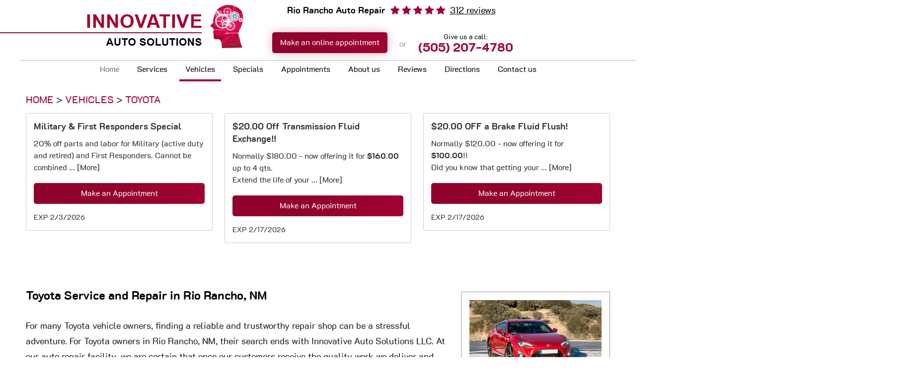

--- FILE ---
content_type: text/html; charset=utf-8
request_url: https://www.autoautoshopriorancho.com/toyota-repair-services
body_size: 13131
content:
<!DOCTYPE HTML><html lang="en"><!-- HTML Copyright © 2026 Kukui Corporation. All rights reserved. --><head><meta charset="utf-8" /><meta name="viewport" content="width=device-width,initial-scale=1" /><title> Toyota Service and Repair Rio Rancho - Innovative Auto Solutions LLC </title><link rel="canonical" href="https://www.autoautoshopriorancho.com/toyota-repair-services" /><meta name="robots" content="index,follow" /><meta name="keywords" content="toyota service rio rancho, toyota repair rio rancho, rio rancho toyota repair" /><meta name="description" content="Innovative Auto Solutions LLC has a team of qualified and experienced auto mechanics who are proficient in providing top-notch Toyota service and repair for the area of Rio Rancho, NM." /><meta property="og:type" content="website" /><meta property="og:locale" content="en_US" /><meta property="og:site_name" content="Innovative Auto Solutions LLC" /><meta property="og:url" content="https://www.autoautoshopriorancho.com/toyota-repair-services" /><meta property="og:title" content="Service and Repair of Toyota Vehicles - Innovative Auto Solutions LLC" /><meta property="og:description" content="Innovative Auto Solutions LLC has a team of qualified and experienced auto mechanics who are proficient in providing top-notch Toyota service and repair for the area of Rio Rancho, NM." /><meta property="og:image" content="https://www.autoautoshopriorancho.com/Files/images/og-image.jpg" /><script type="application/ld+json">[{"@context":"https://schema.org","@type":"AutomotiveBusiness","name":"Innovative Auto Solutions LLC","alternateName":"Rio Rancho Auto Repair","telephone":"+1 (505) 207-4780","currenciesAccepted":"USD","priceRange":"$$$","url":"https://www.autoautoshopriorancho.com","logo":"https://www.autoautoshopriorancho.com/Files/Images/logo.png","image":"https://www.autoautoshopriorancho.com/Files/images/google-info-window.jpg","address":{"@type":"PostalAddress","name":"Innovative Auto Solutions LLC","streetAddress":"4135 Jackie RD SE STE 101","addressLocality":"Rio Rancho","addressRegion":"NM","addressCountry":"USA","postalCode":"87124"},"openingHours":["Tue-Fri 09:00-18:00","Sat 09:00-17:00"],"geo":{"@type":"GeoCoordinates","latitude":"35.2360416","longitude":"-106.6521112"},"hasmap":"https://www.google.com/maps/place/35.2360416,-106.6521112/@35.2360416,-106.6521112,17z","aggregateRating":{"@type":"AggregateRating","bestRating":"5","worstRating":"1","ratingCount":"312","ratingValue":"5"},"hasOfferCatalog":{"@type":"OfferCatalog","name":"Specials","itemListElement":[{"@type":"OfferCatalog","name":"Coupons","itemListElement":[{"@type":"Offer","itemOffered":{"@type":"Offer","name":"Military &amp; First Responders Special","url":"https://www.autoautoshopriorancho.com/appointments?coupon=4" }},{"@type":"Offer","itemOffered":{"@type":"Offer","name":"$20.00 Off Transmission Fluid Exchange!!","url":"https://www.autoautoshopriorancho.com/appointments?coupon=12" }},{"@type":"Offer","itemOffered":{"@type":"Offer","name":"$20.00 OFF a Brake Fluid Flush!","url":"https://www.autoautoshopriorancho.com/appointments?coupon=11" }}]}]},"sameAs":["https://www.google.com/search?q=innovative+auto+solutions+new+mexico&rlz=1C1CHZL_enUS751US751&oq=innovative+au&aqs=chrome.0.69i59j69i57j0l2j69i60j69i61.3060j0j4&sourceid=chrome&ie=UTF-8","https://www.facebook.com/AutoRepairAndMaintenance/","https://www.yelp.com/biz/innovative-auto-solutions-rio-rancho-2","https://www.youtube.com/channel/UCV9HhUrMXebnKxERQ-tmdjQ","https://twitter.com/innautosolution","https://www.pinterest.com/innovativeautosolutions/","https://www.instagram.com/innovativeautosolutions/","http://search.google.com/local/writereview?placeid=ChIJmz_kg91wIocRTNr5Ndc3Okg","https://www.facebook.com/pg/AutoRepairAndMaintenance/reviews/?ref=page_internal"]},{"@context":"https://schema.org","@type":"BreadcrumbList","itemListElement":[{"@type":"ListItem","position":"1","item":{"@id":"https://www.autoautoshopriorancho.com","name":"Home"}},{"@type":"ListItem","position":"2","item":{"@id":"https://www.autoautoshopriorancho.com/vehicles","name":"Vehicles"}},{"@type":"ListItem","position":"3","item":{"@id":"https://www.autoautoshopriorancho.com/toyota-repair-services","name":"Toyota"}}]}]</script><!-- Global site tag (gtag.js) - Google Analytics --><script async src="https://www.googletagmanager.com/gtag/js?id=UA-145389452-47"></script><script> window.dataLayer = window.dataLayer || []; function gtag(){dataLayer.push(arguments);} gtag('js', new Date()); gtag('config', 'UA-145389452-47'); gtag('config', 'G-QSF4EKN3TK'); gtag('config', 'AW-407016065'); gtag('event', 'conversion', {'send_to': 'AW-407016065/uzRVCIK4kfoBEIGlisIB'}); </script><meta name="msvalidate.01" content="7B6FD00A80CD868F38332162773163C3" /><script type='text/javascript' src='https://connect.kukui.com/webchat?key=34518' defer></script><style type="text/css">/*! * Bootstrap v3.3.7 (http://getbootstrap.com) * Copyright 2011-2018 Twitter, Inc. * Licensed under MIT (https://github.com/twbs/bootstrap/blob/master/LICENSE) */ /*! * Generated using the Bootstrap Customizer (<none>) * Config saved to config.json and <none> */ /*! * Bootstrap v3.3.7 (http://getbootstrap.com) * Copyright 2011-2016 Twitter, Inc. * Licensed under MIT (https://github.com/twbs/bootstrap/blob/master/LICENSE) */ /*! normalize.css v3.0.3 | MIT License | github.com/necolas/normalize.css */ html{font-family:sans-serif;-ms-text-size-adjust:100%;-webkit-text-size-adjust:100%}body{margin:0}article,aside,details,figcaption,figure,footer,header,hgroup,main,menu,nav,section,summary{display:block}audio,canvas,progress,video{display:inline-block;vertical-align:baseline}audio:not([controls]){display:none;height:0}[hidden],template{display:none}a{background-color:transparent}a:active,a:hover{outline:0}abbr[title]{border-bottom:1px dotted}b,strong{font-weight:bold}dfn{font-style:italic}h1{font-size:2em;margin:.67em 0}mark{background:#ff0;color:#000}small{font-size:80%}sub,sup{font-size:75%;line-height:0;position:relative;vertical-align:baseline}sup{top:-.5em}sub{bottom:-.25em}img{border:0}svg:not(:root){overflow:hidden}figure{margin:1em 40px}hr{-webkit-box-sizing:content-box;-moz-box-sizing:content-box;box-sizing:content-box;height:0}pre{overflow:auto}code,kbd,pre,samp{font-family:monospace,monospace;font-size:1em}button,input,optgroup,select,textarea{color:inherit;font:inherit;margin:0}button{overflow:visible}button,select{text-transform:none}button,html input[type="button"],input[type="reset"],input[type="submit"]{-webkit-appearance:button;cursor:pointer}button[disabled],html input[disabled]{cursor:default}button::-moz-focus-inner,input::-moz-focus-inner{border:0;padding:0}input{line-height:normal}input[type="checkbox"],input[type="radio"]{-webkit-box-sizing:border-box;-moz-box-sizing:border-box;box-sizing:border-box;padding:0}input[type="number"]::-webkit-inner-spin-button,input[type="number"]::-webkit-outer-spin-button{height:auto}input[type="search"]{-webkit-appearance:textfield;-webkit-box-sizing:content-box;-moz-box-sizing:content-box;box-sizing:content-box}input[type="search"]::-webkit-search-cancel-button,input[type="search"]::-webkit-search-decoration{-webkit-appearance:none}fieldset{border:1px solid silver;margin:0 2px;padding:.35em .625em .75em}legend{border:0;padding:0}textarea{overflow:auto}optgroup{font-weight:bold}table{border-collapse:collapse;border-spacing:0}td,th{padding:0}*{-webkit-box-sizing:border-box;-moz-box-sizing:border-box;box-sizing:border-box}*:before,*:after{-webkit-box-sizing:border-box;-moz-box-sizing:border-box;box-sizing:border-box}html{font-size:10px;-webkit-tap-highlight-color:rgba(0,0,0,0)}body{font-family:"Helvetica Neue",Helvetica,Arial,sans-serif;font-size:16px;line-height:1.42857143;color:#333;background-color:#fff}input,button,select,textarea{font-family:inherit;font-size:inherit;line-height:inherit}a{color:#337ab7;text-decoration:none}a:hover,a:focus{color:#23527c;text-decoration:underline}a:focus{outline:5px auto -webkit-focus-ring-color;outline-offset:-2px}figure{margin:0}img{vertical-align:middle}.img-responsive{display:block;max-width:100%;height:auto}.img-rounded{border-radius:6px}.img-thumbnail{padding:4px;line-height:1.42857143;background-color:#fff;border:1px solid #ddd;border-radius:4px;-webkit-transition:all .2s ease-in-out;-o-transition:all .2s ease-in-out;transition:all .2s ease-in-out;display:inline-block;max-width:100%;height:auto}.img-circle{border-radius:50%}hr{margin-top:22px;margin-bottom:22px;border:0;border-top:1px solid #eee}.sr-only{position:absolute;width:1px;height:1px;margin:-1px;padding:0;overflow:hidden;clip:rect(0,0,0,0);border:0}.sr-only-focusable:active,.sr-only-focusable:focus{position:static;width:auto;height:auto;margin:0;overflow:visible;clip:auto}[role="button"]{cursor:pointer}.container{margin-right:auto;margin-left:auto;padding-left:12px;padding-right:12px}@media(min-width:768px){.container{width:744px}}@media(min-width:992px){.container{width:964px}}@media(min-width:1224px){.container{width:1200px}}@media(min-width:1416px){.container{width:1392px}}.container-fluid{margin-right:auto;margin-left:auto;padding-left:12px;padding-right:12px}.row{margin-left:-12px;margin-right:-12px}.col-xs-1,.col-sm-1,.col-md-1,.col-lg-1,.col-xs-2,.col-sm-2,.col-md-2,.col-lg-2,.col-xs-3,.col-sm-3,.col-md-3,.col-lg-3,.col-xs-4,.col-sm-4,.col-md-4,.col-lg-4,.col-xs-5,.col-sm-5,.col-md-5,.col-lg-5,.col-xs-6,.col-sm-6,.col-md-6,.col-lg-6,.col-xs-7,.col-sm-7,.col-md-7,.col-lg-7,.col-xs-8,.col-sm-8,.col-md-8,.col-lg-8,.col-xs-9,.col-sm-9,.col-md-9,.col-lg-9,.col-xs-10,.col-sm-10,.col-md-10,.col-lg-10,.col-xs-11,.col-sm-11,.col-md-11,.col-lg-11,.col-xs-12,.col-sm-12,.col-md-12,.col-lg-12{position:relative;min-height:1px;padding-left:12px;padding-right:12px}.col-xs-1,.col-xs-2,.col-xs-3,.col-xs-4,.col-xs-5,.col-xs-6,.col-xs-7,.col-xs-8,.col-xs-9,.col-xs-10,.col-xs-11,.col-xs-12{float:left}.col-xs-12{width:100%}.col-xs-11{width:91.66666667%}.col-xs-10{width:83.33333333%}.col-xs-9{width:75%}.col-xs-8{width:66.66666667%}.col-xs-7{width:58.33333333%}.col-xs-6{width:50%}.col-xs-5{width:41.66666667%}.col-xs-4{width:33.33333333%}.col-xs-3{width:25%}.col-xs-2{width:16.66666667%}.col-xs-1{width:8.33333333%}.col-xs-pull-12{right:100%}.col-xs-pull-11{right:91.66666667%}.col-xs-pull-10{right:83.33333333%}.col-xs-pull-9{right:75%}.col-xs-pull-8{right:66.66666667%}.col-xs-pull-7{right:58.33333333%}.col-xs-pull-6{right:50%}.col-xs-pull-5{right:41.66666667%}.col-xs-pull-4{right:33.33333333%}.col-xs-pull-3{right:25%}.col-xs-pull-2{right:16.66666667%}.col-xs-pull-1{right:8.33333333%}.col-xs-pull-0{right:auto}.col-xs-push-12{left:100%}.col-xs-push-11{left:91.66666667%}.col-xs-push-10{left:83.33333333%}.col-xs-push-9{left:75%}.col-xs-push-8{left:66.66666667%}.col-xs-push-7{left:58.33333333%}.col-xs-push-6{left:50%}.col-xs-push-5{left:41.66666667%}.col-xs-push-4{left:33.33333333%}.col-xs-push-3{left:25%}.col-xs-push-2{left:16.66666667%}.col-xs-push-1{left:8.33333333%}.col-xs-push-0{left:auto}.col-xs-offset-12{margin-left:100%}.col-xs-offset-11{margin-left:91.66666667%}.col-xs-offset-10{margin-left:83.33333333%}.col-xs-offset-9{margin-left:75%}.col-xs-offset-8{margin-left:66.66666667%}.col-xs-offset-7{margin-left:58.33333333%}.col-xs-offset-6{margin-left:50%}.col-xs-offset-5{margin-left:41.66666667%}.col-xs-offset-4{margin-left:33.33333333%}.col-xs-offset-3{margin-left:25%}.col-xs-offset-2{margin-left:16.66666667%}.col-xs-offset-1{margin-left:8.33333333%}.col-xs-offset-0{margin-left:0%}@media(min-width:768px){.col-sm-1,.col-sm-2,.col-sm-3,.col-sm-4,.col-sm-5,.col-sm-6,.col-sm-7,.col-sm-8,.col-sm-9,.col-sm-10,.col-sm-11,.col-sm-12{float:left}.col-sm-12{width:100%}.col-sm-11{width:91.66666667%}.col-sm-10{width:83.33333333%}.col-sm-9{width:75%}.col-sm-8{width:66.66666667%}.col-sm-7{width:58.33333333%}.col-sm-6{width:50%}.col-sm-5{width:41.66666667%}.col-sm-4{width:33.33333333%}.col-sm-3{width:25%}.col-sm-2{width:16.66666667%}.col-sm-1{width:8.33333333%}.col-sm-pull-12{right:100%}.col-sm-pull-11{right:91.66666667%}.col-sm-pull-10{right:83.33333333%}.col-sm-pull-9{right:75%}.col-sm-pull-8{right:66.66666667%}.col-sm-pull-7{right:58.33333333%}.col-sm-pull-6{right:50%}.col-sm-pull-5{right:41.66666667%}.col-sm-pull-4{right:33.33333333%}.col-sm-pull-3{right:25%}.col-sm-pull-2{right:16.66666667%}.col-sm-pull-1{right:8.33333333%}.col-sm-pull-0{right:auto}.col-sm-push-12{left:100%}.col-sm-push-11{left:91.66666667%}.col-sm-push-10{left:83.33333333%}.col-sm-push-9{left:75%}.col-sm-push-8{left:66.66666667%}.col-sm-push-7{left:58.33333333%}.col-sm-push-6{left:50%}.col-sm-push-5{left:41.66666667%}.col-sm-push-4{left:33.33333333%}.col-sm-push-3{left:25%}.col-sm-push-2{left:16.66666667%}.col-sm-push-1{left:8.33333333%}.col-sm-push-0{left:auto}.col-sm-offset-12{margin-left:100%}.col-sm-offset-11{margin-left:91.66666667%}.col-sm-offset-10{margin-left:83.33333333%}.col-sm-offset-9{margin-left:75%}.col-sm-offset-8{margin-left:66.66666667%}.col-sm-offset-7{margin-left:58.33333333%}.col-sm-offset-6{margin-left:50%}.col-sm-offset-5{margin-left:41.66666667%}.col-sm-offset-4{margin-left:33.33333333%}.col-sm-offset-3{margin-left:25%}.col-sm-offset-2{margin-left:16.66666667%}.col-sm-offset-1{margin-left:8.33333333%}.col-sm-offset-0{margin-left:0%}}@media(min-width:992px){.col-md-1,.col-md-2,.col-md-3,.col-md-4,.col-md-5,.col-md-6,.col-md-7,.col-md-8,.col-md-9,.col-md-10,.col-md-11,.col-md-12{float:left}.col-md-12{width:100%}.col-md-11{width:91.66666667%}.col-md-10{width:83.33333333%}.col-md-9{width:75%}.col-md-8{width:66.66666667%}.col-md-7{width:58.33333333%}.col-md-6{width:50%}.col-md-5{width:41.66666667%}.col-md-4{width:33.33333333%}.col-md-3{width:25%}.col-md-2{width:16.66666667%}.col-md-1{width:8.33333333%}.col-md-pull-12{right:100%}.col-md-pull-11{right:91.66666667%}.col-md-pull-10{right:83.33333333%}.col-md-pull-9{right:75%}.col-md-pull-8{right:66.66666667%}.col-md-pull-7{right:58.33333333%}.col-md-pull-6{right:50%}.col-md-pull-5{right:41.66666667%}.col-md-pull-4{right:33.33333333%}.col-md-pull-3{right:25%}.col-md-pull-2{right:16.66666667%}.col-md-pull-1{right:8.33333333%}.col-md-pull-0{right:auto}.col-md-push-12{left:100%}.col-md-push-11{left:91.66666667%}.col-md-push-10{left:83.33333333%}.col-md-push-9{left:75%}.col-md-push-8{left:66.66666667%}.col-md-push-7{left:58.33333333%}.col-md-push-6{left:50%}.col-md-push-5{left:41.66666667%}.col-md-push-4{left:33.33333333%}.col-md-push-3{left:25%}.col-md-push-2{left:16.66666667%}.col-md-push-1{left:8.33333333%}.col-md-push-0{left:auto}.col-md-offset-12{margin-left:100%}.col-md-offset-11{margin-left:91.66666667%}.col-md-offset-10{margin-left:83.33333333%}.col-md-offset-9{margin-left:75%}.col-md-offset-8{margin-left:66.66666667%}.col-md-offset-7{margin-left:58.33333333%}.col-md-offset-6{margin-left:50%}.col-md-offset-5{margin-left:41.66666667%}.col-md-offset-4{margin-left:33.33333333%}.col-md-offset-3{margin-left:25%}.col-md-offset-2{margin-left:16.66666667%}.col-md-offset-1{margin-left:8.33333333%}.col-md-offset-0{margin-left:0%}}@media(min-width:1224px){.col-lg-1,.col-lg-2,.col-lg-3,.col-lg-4,.col-lg-5,.col-lg-6,.col-lg-7,.col-lg-8,.col-lg-9,.col-lg-10,.col-lg-11,.col-lg-12{float:left}.col-lg-12{width:100%}.col-lg-11{width:91.66666667%}.col-lg-10{width:83.33333333%}.col-lg-9{width:75%}.col-lg-8{width:66.66666667%}.col-lg-7{width:58.33333333%}.col-lg-6{width:50%}.col-lg-5{width:41.66666667%}.col-lg-4{width:33.33333333%}.col-lg-3{width:25%}.col-lg-2{width:16.66666667%}.col-lg-1{width:8.33333333%}.col-lg-pull-12{right:100%}.col-lg-pull-11{right:91.66666667%}.col-lg-pull-10{right:83.33333333%}.col-lg-pull-9{right:75%}.col-lg-pull-8{right:66.66666667%}.col-lg-pull-7{right:58.33333333%}.col-lg-pull-6{right:50%}.col-lg-pull-5{right:41.66666667%}.col-lg-pull-4{right:33.33333333%}.col-lg-pull-3{right:25%}.col-lg-pull-2{right:16.66666667%}.col-lg-pull-1{right:8.33333333%}.col-lg-pull-0{right:auto}.col-lg-push-12{left:100%}.col-lg-push-11{left:91.66666667%}.col-lg-push-10{left:83.33333333%}.col-lg-push-9{left:75%}.col-lg-push-8{left:66.66666667%}.col-lg-push-7{left:58.33333333%}.col-lg-push-6{left:50%}.col-lg-push-5{left:41.66666667%}.col-lg-push-4{left:33.33333333%}.col-lg-push-3{left:25%}.col-lg-push-2{left:16.66666667%}.col-lg-push-1{left:8.33333333%}.col-lg-push-0{left:auto}.col-lg-offset-12{margin-left:100%}.col-lg-offset-11{margin-left:91.66666667%}.col-lg-offset-10{margin-left:83.33333333%}.col-lg-offset-9{margin-left:75%}.col-lg-offset-8{margin-left:66.66666667%}.col-lg-offset-7{margin-left:58.33333333%}.col-lg-offset-6{margin-left:50%}.col-lg-offset-5{margin-left:41.66666667%}.col-lg-offset-4{margin-left:33.33333333%}.col-lg-offset-3{margin-left:25%}.col-lg-offset-2{margin-left:16.66666667%}.col-lg-offset-1{margin-left:8.33333333%}.col-lg-offset-0{margin-left:0%}}.clearfix:before,.clearfix:after,.container:before,.container:after,.container-fluid:before,.container-fluid:after,.row:before,.row:after{content:" ";display:table}.clearfix:after,.container:after,.container-fluid:after,.row:after{clear:both}.center-block{display:block;margin-left:auto;margin-right:auto}.pull-right{float:right!important}.pull-left{float:left!important}.hide{display:none!important}.show{display:block!important}.invisible{visibility:hidden}.text-hide{font:0/0 a;color:transparent;text-shadow:none;background-color:transparent;border:0}.hidden{display:none!important}.affix{position:fixed}@-ms-viewport{width:device-width;}.visible-xs,.visible-sm,.visible-md,.visible-lg{display:none!important}.visible-xs-block,.visible-xs-inline,.visible-xs-inline-block,.visible-sm-block,.visible-sm-inline,.visible-sm-inline-block,.visible-md-block,.visible-md-inline,.visible-md-inline-block,.visible-lg-block,.visible-lg-inline,.visible-lg-inline-block{display:none!important}@media(max-width:767px){.visible-xs{display:block!important}table.visible-xs{display:table!important}tr.visible-xs{display:table-row!important}th.visible-xs,td.visible-xs{display:table-cell!important}}@media(max-width:767px){.visible-xs-block{display:block!important}}@media(max-width:767px){.visible-xs-inline{display:inline!important}}@media(max-width:767px){.visible-xs-inline-block{display:inline-block!important}}@media(min-width:768px) and (max-width:991px){.visible-sm{display:block!important}table.visible-sm{display:table!important}tr.visible-sm{display:table-row!important}th.visible-sm,td.visible-sm{display:table-cell!important}}@media(min-width:768px) and (max-width:991px){.visible-sm-block{display:block!important}}@media(min-width:768px) and (max-width:991px){.visible-sm-inline{display:inline!important}}@media(min-width:768px) and (max-width:991px){.visible-sm-inline-block{display:inline-block!important}}@media(min-width:992px) and (max-width:1223px){.visible-md{display:block!important}table.visible-md{display:table!important}tr.visible-md{display:table-row!important}th.visible-md,td.visible-md{display:table-cell!important}}@media(min-width:992px) and (max-width:1223px){.visible-md-block{display:block!important}}@media(min-width:992px) and (max-width:1223px){.visible-md-inline{display:inline!important}}@media(min-width:992px) and (max-width:1223px){.visible-md-inline-block{display:inline-block!important}}@media(min-width:1224px){.visible-lg{display:block!important}table.visible-lg{display:table!important}tr.visible-lg{display:table-row!important}th.visible-lg,td.visible-lg{display:table-cell!important}}@media(min-width:1224px){.visible-lg-block{display:block!important}}@media(min-width:1224px){.visible-lg-inline{display:inline!important}}@media(min-width:1224px){.visible-lg-inline-block{display:inline-block!important}}@media(max-width:767px){.hidden-xs{display:none!important}}@media(min-width:768px) and (max-width:991px){.hidden-sm{display:none!important}}@media(min-width:992px) and (max-width:1223px){.hidden-md{display:none!important}}@media(min-width:1224px){.hidden-lg{display:none!important}}.visible-print{display:none!important}@media print{.visible-print{display:block!important}table.visible-print{display:table!important}tr.visible-print{display:table-row!important}th.visible-print,td.visible-print{display:table-cell!important}}.visible-print-block{display:none!important}@media print{.visible-print-block{display:block!important}}.visible-print-inline{display:none!important}@media print{.visible-print-inline{display:inline!important}}.visible-print-inline-block{display:none!important}@media print{.visible-print-inline-block{display:inline-block!important}}@media print{.hidden-print{display:none!important}}*{outline:0;margin:0;border:0;padding:0}html,body,div,span,applet,object,embed,iframe,h1,h2,h3,h4,h5,h6,p,blockquote,pre,a,abbr,acronym,address,big,cite,code,del,dfn,em,img,ins,kbd,q,s,samp,small,strike,strong,sub,sup,tt,var,b,u,i,center,dl,dt,dd,ol,ul,li,fieldset,form,label,legend,table,caption,tbody,tfoot,thead,tr,th,td,article,aside,canvas,details,figure,figcaption,footer,header,hgroup,menu,nav,output,ruby,section,summary,time,mark,audio,video{background:transparent;font-size:100%;font-family:'K2D',Arial,Sans-Serif;text-decoration:none;vertical-align:baseline}html,body,form{font-size:16px}html{margin:0 auto;max-width:1920px;overflow-y:scroll}body{line-height:1;overflow:hidden}article,aside,details,figcaption,figure,footer,header,hgroup,menu,nav,section{display:block}table{border-collapse:collapse;border-spacing:0}blockquote,q{quotes:none}blockquote:before,blockquote:after,q:before,q:after{content:'';content:none}input,select{border:thin solid;vertical-align:middle}textarea{border:thin solid;vertical-align:top}a:hover,a:active,a:focus{outline:0!important}.lazy,.lazy-custom{background-repeat:no-repeat}img{max-width:100%}.text-center{text-align:center}.uic-hidden{display:none}.uic-active,.uic-visible{display:initial}.container-xl{max-width:1392px;margin:auto}.col-centered{float:none;margin:0 auto}.col-no-padding{padding:0}.header{padding-top:10px}.header .header-logo-container{text-align:center}.header-keywords{display:inline-block;margin:0 auto;color:#000;font:700 1.125em/1.4em 'K2D',Arial,Sans-Serif;text-transform:capitalize;vertical-align:middle}.header-review-info{display:inline-block;margin:0 0 0 10px;vertical-align:top}.header-review-info:before{position:relative;content:'';display:inline-block;top:0;left:0;font:20px/20px 'cms';letter-spacing:.2em;white-space:nowrap;color:#a20232;overflow:hidden;vertical-align:middle}.header-reviews-rating a{display:inline-block;margin:0 5px;color:#000;font:400 1.125em/1em 'K2D',Arial,sans-serif;text-decoration:underline;vertical-align:bottom}.header-reviews-rating a:hover,.header-reviews-rating a:active,.header-reviews-rating a:focus{text-decoration:none}.header .btn-appointments{margin-bottom:0}.header-phone-text{display:block;color:#000;font:400 .875em/1.2em 'K2D',Verdana,sans-serif}.header-phone-link{display:inline-block;color:#a20232;font:800 1.5em/1.2em 'K2D',Verdana,Sans-serif;text-transform:uppercase;text-decoration:none}.header-phone-link strong{font:inherit}.header-phone-link:hover,.header-phone-link:active,.header-phone-link:focus{color:#000;text-decoration:none}.header-separator{color:#999;font:400 1em/1.2em 'K2D',Verdana,Sans-serif}.nav-section{z-index:1000;position:relative}.nav-trigger{display:block;padding:10px;width:50px;height:45px;background:none}.nav-trigger .icon,.nav-trigger .icon:before,.nav-trigger .icon:after{position:relative;display:block;width:100%;height:20%;background:#fff;content:"";font-size:0;border-radius:5px}.nav-trigger .icon:before{top:-200%;height:100%}.nav-trigger .icon:after{bottom:-100%;height:100%}.nav{z-index:500;position:relative;width:100%;height:auto}.nav ul{list-style:none}.nav li{position:relative}.nav li:hover>ul,.nav li:focus>ul,.nav li:active>ul{display:block}.nav a{display:inline-block;text-decoration:none}.nav li.static{display:inline-block}.nav li.static>a{border-bottom:4px solid transparent;padding:10px 12px;color:#000;font:400 1em/1.2em 'K2D',Arial,sans-serif}.nav li.nav-home>a{color:#6f6f6f}.nav li.static:first-child{margin-left:0}.nav li.static:last-child{margin-right:0}.nav li.static:hover>a,.nav li.static:focus>a,.nav li.static:active>a,.nav li.static a.selected{border-color:#a20232;color:#a20232;text-decoration:none}.nav ul.dynamic{z-index:100;position:absolute;top:100%;left:0;display:none;min-width:220px;background:#1d1d1d}.nav li.dynamic{display:block;text-align:left}.nav li.dynamic.has-dynamic{padding-right:15px}.nav li.dynamic>a{padding:10px 20px;width:100%;color:#fff;font:400 1em/1.2em 'K2D',Arial,sans-serif;text-decoration:none}.nav li.dynamic:hover>a,.nav li.dynamic:focus>a,.nav li.dynamic:active>a,.nav li.dynamic>a.selected{color:#fff;background-color:#61697a}.nav ul.dynamic ul{top:0;left:100%;min-width:100%}.nav li.static:last-child ul{left:-100%!important}.breadcrumbs{margin:1.5em 0 .75em;color:#2a2e3d;text-transform:uppercase;list-style:none}.breadcrumbs li{display:inline-block;font:400 20px/1.4em 'K2D',Arial,sans-serif}.breadcrumbs li+li:before{display:inline-block;padding:0 .25em;content:">"}.breadcrumbs a{color:#a20232;text-decoration:none;font:400 20px/1.4em 'K2D',Arial,sans-serif}.breadcrumbs a:hover{text-decoration:underline}.btn{display:inline-block;margin:0 auto 1em;border:0;padding:13px 16px;max-width:100%;color:#fff;font:400 1em/1em 'K2D',Arial,sans-serif;text-align:center;text-decoration:none;-webkit-border-radius:5px;-moz-border-radius:5px;border-radius:5px;background:#90022d;background:-moz-linear-gradient(left,rgba(144,2,45,1) 0%,rgba(145,2,45,1) 45%,rgba(161,2,50,1) 100%);background:-webkit-linear-gradient(left,rgba(144,2,45,1) 0%,rgba(145,2,45,1) 45%,rgba(161,2,50,1) 100%);background:linear-gradient(to right,rgba(144,2,45,1) 0%,rgba(145,2,45,1) 45%,rgba(161,2,50,1) 100%);filter:progid:DXImageTransform.Microsoft.gradient(startColorstr='#90022d',endColorstr='#a10232',GradientType=1);-webkit-box-shadow:0 0 20px 0 rgba(162,2,50,.3);-moz-box-shadow:0 0 20px 0 rgba(162,2,50,.3);box-shadow:0 0 20px 0 rgba(162,2,50,.3)}.btn:hover,.btn:focus,.btn:active{background:#000;color:#fff;text-decoration:none;-webkit-box-shadow:0 0 20px 0 rgba(0,0,0,1);-moz-box-shadow:0 0 20px 0 rgba(0,0,0,1);box-shadow:0 0 20px 0 rgba(0,0,0,1)}.btn:disabled,.btn:disabled:hover,.btn.disabled,.btn.disabled:hover{background:#ccc;color:#fff;cursor:not-allowed}.btn.btn-submit{width:100%}@media(min-width:1416px){.header-locations-wrapper,.header-reviews-rating{display:inline-block;vertical-align:middle}.header-locations-wrapper{margin-left:100px}.header .header-logo-container img{right:15px}.nav li.static{margin:0 12px}}@media(max-width:1415px){.nav li.static{margin:0 6px}.header-locations-wrapper,.header-reviews-rating{text-align:center}.header-reviews-rating{margin-bottom:30px}.nav-section{width:100%;text-align:center}}@media(min-width:1224px) and (max-width:1415px){.nav-section{margin-left:0}.header .header-logo-container img{right:-150px}}@media(max-width:1223px){}@media(min-width:992px) and (max-width:1223px){.header .header-logo-container img{right:15px}}@media(min-width:992px){.nav-trigger{display:none}.nav-section ul.dynamic>.has-dynamic:before{content:"";position:absolute;top:12px;right:5px;display:block;border:5px solid transparent;border-left:5px solid #fff;width:1px}.nav-section{margin-top:10px}.nav-section:before{content:"";position:absolute;top:0;left:0;background:#b7b7b7;width:150%;height:1px}.header .header-logo-container img{position:absolute;top:0;max-width:none}}@media(max-width:991px){html,form,body{font-size:15px}.nav-trigger{display:block;position:fixed;top:10px;right:10px;z-index:901;background:rgba(119,113,110,.5)}.nav{z-index:900;position:fixed;top:0;right:-60%;overflow-y:auto;width:60%;height:100%;background:#1d1d1d}.nav.nav-hidden,.nav.nav-visible{-moz-transition-duration:.5s;-webkit-transition-duration:.5s;-o-transition-duration:.5s;transition-duration:.5s}.nav.nav-visible{right:0%;-moz-transition-timing-function:ease-in;-webkit-transition-timing-function:ease-in;-o-transition-timing-function:ease-in;transition-timing-function:ease-in}.nav.nav-hidden{right:-60%;-moz-transition-timing-function:cubic-bezier(0,1,.5,1);-webkit-transition-timing-function:cubic-bezier(0,1,.5,1);-o-transition-timing-function:cubic-bezier(0,1,.5,1);transition-timing-function:cubic-bezier(0,1,.5,1)}.nav ul{position:static!important;margin:5px 0 5px 20px;min-width:0!important;background:none!important;text-align:left}.nav ul.static{margin-top:70px}.nav li{display:block!important;background:none!important;text-align:left}.nav a{display:inline-block;width:auto}.nav li.static>a{color:#fff}.nav li.static:hover>a,.nav li.static:focus>a,.nav li.static:active>a,.nav li.static a.selected{display:block;color:#fff;background-color:#61697a;text-decoration:none}.nav-section ul.static>.has-dynamic:before,.nav-section ul.dynamic>.has-dynamic:before{content:"";position:absolute;top:18px;right:5px;display:block;border:5px solid transparent;border-top:5px solid #fff;width:1px}.nav li.dynamic.has-dynamic{padding:0}.header-logo-container{margin-bottom:30px}}@media(min-width:768px) and (max-width:991px){.header{padding-bottom:10px}}@media(min-width:768px){.header-separator{display:inline-block;margin:0 24px;vertical-align:middle}.header-location-info{display:inline-block;vertical-align:middle}}@media(max-width:767px){.header-logo-container{margin-top:60px}.header-separator{display:block;margin:12px}.header-location-info{margin-bottom:20px}}@media(max-width:550px){}@media(max-width:450px){html,form,body{font-size:13px}}@font-face{font-family:'K2D';font-weight:400;font-style:normal;src:url('https://cdn.kukui.com/fonts/k2d/k2d-regular-webfont.woff2') format('woff2'),url('https://cdn.kukui.com/fonts/k2d/k2d-regular-webfont.woff') format('woff'),url('https://cdn.kukui.com/fonts/k2d/k2d-regular-webfont.ttf') format('truetype');font-display:swap}@font-face{font-family:'K2D';font-weight:700;font-style:normal;src:url('https://cdn.kukui.com/fonts/k2d/k2d-bold-webfont.woff2') format('woff2'),url('https://cdn.kukui.com/fonts/k2d/k2d-bold-webfont.woff') format('woff'),url('https://cdn.kukui.com/fonts/k2d/k2d-bold-webfont.ttf') format('truetype');font-display:swap}@font-face{font-family:'K2D';font-weight:800;font-style:normal;src:url('https://cdn.kukui.com/fonts/k2d/k2d-extrabold-webfont.woff2') format('woff2'),url('https://cdn.kukui.com/fonts/k2d/k2d-extrabold-webfont.woff') format('woff'),url('https://cdn.kukui.com/fonts/k2d/k2d-extrabold-webfont.ttf') format('truetype');font-display:swap}@font-face{font-family:'cms';font-weight:normal;font-style:normal;src:url("/Themes/Automotive/Assets/fonts/cms/cms.woff2") format("woff2"),url("/Themes/Automotive/Assets/fonts/cms/cms.woff") format("woff"),url("/Themes/Automotive/Assets/fonts/cms/cms.ttf") format("truetype");font-display:swap}</style><style type="text/css">.module-couponslist .coupon{margin-bottom:35px;padding:15px;border:1px solid #c9cecf;border-radius:3px}.module-couponslist .title{margin-bottom:.5em;color:#333;font:700 1.125em/1.4em 'K2D',Arial,sans-serif}.module-couponslist .title b,.module-couponslist .title strong{position:relative;color:#f84343;font-size:1em;vertical-align:baseline}.module-couponslist .content{min-height:50px;color:#2d2d2d;font:400 1em/1.5em 'K2D',Arial,sans-serif}.module-couponslist .content span{color:#2d2d2d;font:400 1em/1em 'K2D',Arial,sans-serif}.module-couponslist .content a{color:#2d2d2d;font:400 1em/1em 'K2D',Arial,sans-serif;text-decoration:none}.module-couponslist .content a:hover{color:#2d2d2d}.module-couponslist .actions{overflow:hidden}.module-couponslist .btn-redeem{display:block;margin:1.2em auto;width:100%;box-shadow:none}.module-couponslist .link-print{display:none;float:right;color:#2d2d2d;font:400 .875em/1.4em 'K2D',Arial,sans-serif;text-decoration:underline;-webkit-transition:all .5s ease 0s;-moz-transition:all .5s ease 0s;transition:all .5s ease 0s}.module-couponslist .link-print:hover{color:#b5b5b5}.module-couponslist .coupon:hover .link-print{display:block}.module-couponslist .expiration{float:left;color:#2d2d2d;font:400 .875em/1.4em 'K2D',Arial,sans-serif}</style><meta name="theme-color" content="#f31434"><link type="image/x-icon" href="https://www.autoautoshopriorancho.com/favicon.ico?v=2" rel="shortcut icon" /></head><body class="page page-toyota-repair-services template template-landingpagecustom" itemscope="itemscope" itemtype="https://schema.org/AutomotiveBusiness"><meta itemprop="name" content="Innovative Auto Solutions LLC" /><meta itemprop="alternateName" content="Rio Rancho Auto Repair" /><meta itemprop="image" content="https://www.autoautoshopriorancho.com/Files/images/google-info-window.jpg" /><meta itemprop="telephone" content="+1 (505) 207-4780" /><meta itemprop="priceRange" content="$$$" /><!--[if lt IE 9]><script type="text/javascript" src="https://oss.maxcdn.com/html5shiv/3.7.2/html5shiv.min.js"></script><script type="text/javascript" src="https://oss.maxcdn.com/respond/1.4.2/respond.min.js"></script><![endif]--><form method="post" action="./toyota-repair-services" id="ctl04" class="wrapper"><div class="aspNetHidden"><input type="hidden" name="__EVENTTARGET" id="__EVENTTARGET" value="" /><input type="hidden" name="__EVENTARGUMENT" id="__EVENTARGUMENT" value="" /><input type="hidden" name="__VIEWSTATE" id="__VIEWSTATE" value="6uZOJ9rwh8yMwyOXt6LwHwzPvHgI8Ys7io2MnVA2DYPapRmaxRWAtfs0XHFvRnFPSWgSyyFhwWhzakVwiKrgj2npHpnSg0kB3uRDM4WFAg8=" /></div><script data-uic-fixedscript="">window.sclDataSource ={"inDebugMode":false,"inEditMode":false,"locations":[{"id":"Innovative Auto Solutions LLC","name":"Innovative Auto Solutions LLC","street":"4135 Jackie RD SE STE 101","city":"Rio Rancho","region":"NM","zip":"87124","imageurl":"/Files/Images/google-info-window.jpg","url":"https://www.autoautoshopriorancho.com/","lat":"35.2360416","lng":"-106.6521112","phone":"(505) 207-4780","worktime":{"locationID":"Innovative Auto Solutions LLC","hoursOffset":1,"daysOffset":1,"workingDays":[{"code":2,"intervals":[{"open":"09:00","close":"18:00"}]},{"code":3,"intervals":[{"open":"09:00","close":"18:00"}]},{"code":4,"intervals":[{"open":"09:00","close":"18:00"}]},{"code":5,"intervals":[{"open":"09:00","close":"18:00"}]},{"code":6,"intervals":[{"open":"09:00","close":"17:00"}]}],"enabledDays":[],"disabledDays":[]},"formatedworktime":"Tue - Fri: 9:00 AM - 6:00 PM, Sat: 9:00 AM - 5:00 PM"}],"appointments":{"worktime":[{"locationID":"Innovative Auto Solutions LLC","hoursOffset":1,"daysOffset":1,"workingDays":[{"code":2,"intervals":[{"open":"09:00","close":"18:00"}]},{"code":3,"intervals":[{"open":"09:00","close":"18:00"}]},{"code":4,"intervals":[{"open":"09:00","close":"18:00"}]},{"code":5,"intervals":[{"open":"09:00","close":"18:00"}]},{"code":6,"intervals":[{"open":"09:00","close":"17:00"}]}],"enabledDays":[],"disabledDays":[]}]},"directions":{"apikey":""}};</script><header class="header"><div class="container"><div class="row"><div class="col-xs-12 col-md-5 col-lg-3 header-logo-container"><a href="https://www.autoautoshopriorancho.com" title="Innovative Auto Solutions LLC" class="header-logo"><img src="https://www.autoautoshopriorancho.com/Files/Images/logo.png" alt="Innovative Auto Solutions LLC" /></a></div><div class="col-xs-12 col-md-7 col-lg-9"><div class="header-reviews-rating"><h1 class="header-keywords hidden-xs hidden-sm hidden-md hidden-lg"> Rio Rancho Auto Repair </h1><h2 class="header-keywords"> Rio Rancho Auto Repair </h2><div itemscope="itemscope" itemtype="https://data-vocabulary.org/AggregateRating" class="header-review-info"><meta itemprop="votes" content="312" /><meta itemprop="rating" content="4.97435897435897" /><a href="https://www.autoautoshopriorancho.com/reviews" title="See all reviews"> 312 reviews </a></div></div><div class="header-locations-wrapper"><a href="https://www.autoautoshopriorancho.com/appointments" title="Visit page" class="btn btn-appointments">Make an online appointment</a><span class="header-separator">or</span><div itemscope="itemscope" itemtype="https://schema.org/PostalAddress" class="header-location-info"><meta itemprop="streetAddress" content="4135 Jackie RD SE STE 101" /><meta itemprop="addressLocality" content="Rio Rancho" /><meta itemprop="addressRegion" content="NM" /><meta itemprop="postalCode" content="87124" /><meta itemprop="telephone" content="+1 (505) 207-4780" /><span class="header-phone-text">Give us a call:</span><a href="tel:5052074780" title="Call Innovative Auto Solutions LLC" class="header-phone-link"><strong>(505) 207-4780</strong></a></div></div></div><div class="col-xs-12 col-lg-9 col-lg-offset-3 nav-section"><button class="nav-trigger" type="button" title="Toggle navigation." data-uic-navigation-trigger="header"><span class="icon"></span><span class="sr-only">Toggle Menu</span></button><div data-uic-navigation="header" class="nav nav-hidden"><ul class="static" role="menubar"><li class="static nav-home" role="menuitem"><a href="/" title="Home">Home</a></li><li class="static has-dynamic" role="menuitem"><a href="/services" title="Services">Services</a><ul class="dynamic"><li class="dynamic" role="menuitem"><a href="/adas-services" title="ADAS Services">ADAS Services</a></li><li class="dynamic" role="menuitem"><a href="/auto-repair-services" title="Auto Repair Services">Auto Repair Services</a></li><li class="dynamic" role="menuitem"><a href="/automotive-ac-service-and-repair" title="Automotive AC Service and Repair">Automotive AC Service and Repair</a></li><li class="dynamic" role="menuitem"><a href="/automotive-maintenance" title="Automotive Maintenance">Automotive Maintenance</a></li><li class="dynamic" role="menuitem"><a href="/engine-diagnostics" title="Engine Diagnostics">Engine Diagnostics</a></li><li class="dynamic" role="menuitem"><a href="/transmission-repair" title="Transmission Repair">Transmission Repair</a></li><li class="dynamic" role="menuitem"><a href="/tire-services" title="Tire Services">Tire Services</a></li></ul></li><li class="static" role="menuitem"><a href="/vehicles" title="Vehicles">Vehicles</a></li><li class="static" role="menuitem"><a href="/coupons" title="Specials">Specials</a></li><li class="static" role="menuitem"><a href="/appointments" title="Appointments">Appointments</a></li><li class="static" role="menuitem"><a href="/about-us" title="About us">About us</a></li><li class="static" role="menuitem"><a href="/reviews" title="Reviews">Reviews</a></li><li class="static" role="menuitem"><a href="/directions" title="Directions">Directions</a></li><li class="static" role="menuitem"><a href="/contactus" title="Contact us">Contact us</a></li></ul></div></div></div></div></header><div class="main" data-uic-layoutpush="auto"><div class="container"><div class="row"><div class="col-xs-12"><ul class="breadcrumbs" itemscope="itemscope" itemtype="https://schema.org/BreadcrumbList"><li itemscope itemtype="https://schema.org/ListItem" itemprop="itemListElement"><meta itemprop="url" content="https://www.autoautoshopriorancho.com" /><meta itemprop="name" content="Home" /><meta itemprop="position" content="1" /><a itemprop="item" href="https://www.autoautoshopriorancho.com" title="Home">Home</a></li><li itemscope itemtype="https://schema.org/ListItem" itemprop="itemListElement"><meta itemprop="url" content="https://www.autoautoshopriorancho.com/vehicles" /><meta itemprop="name" content="Vehicles" /><meta itemprop="position" content="2" /><a itemprop="item" href="https://www.autoautoshopriorancho.com/vehicles" title="Vehicles">Vehicles</a></li><li itemscope itemtype="https://schema.org/ListItem" itemprop="itemListElement"><meta itemprop="url" content="https://www.autoautoshopriorancho.com/toyota-repair-services" /><meta itemprop="name" content="Toyota" /><meta itemprop="position" content="3" /><a itemprop="item" href="https://www.autoautoshopriorancho.com/toyota-repair-services" title="Toyota">Toyota</a></li></ul></div></div></div><div class="container"><div class="row"><div data-module="couponslist" class="col-xs-12 module module-couponslist"><div class="row"><div class="col-xs-12"><div class="row" ><div class="col-xs-12 col-lg-4"><div itemscope="itemscope" itemtype="https://schema.org/Offer" class="coupon"><div class="title"> Military &amp; First Responders Special </div><div itemprop="description" class="content"> 20% off parts and labor for Military (active duty and retired) and First Responders. Cannot be combined<span class="uic-readmore"><a class="link link-readmore" data-uic-panel-trigger="187c4eaae07a9df3b43cba9355667e68" data-uic-panel-action="show" href="javascript:void(0);"> ... [More]</a><span class="text-remainder uic-hidden" data-uic-panel="187c4eaae07a9df3b43cba9355667e68"> with any other special. Special must be presented in advance.<a class="link link-readless" data-uic-panel-trigger="187c4eaae07a9df3b43cba9355667e68" data-uic-panel-action="hide" href="javascript:void(0);"> ... [Hide]</a></span></span></div><div class="actions"><a title="Make an Appointment" href="https://www.autoautoshopriorancho.com/appointments?coupon=4" class="btn btn-redeem"> Make an Appointment </a><a title="Print Coupon" target="_blank" href="https://www.autoautoshopriorancho.com/coupons/print?coupon=4" class="link link-print"> Print Coupon </a><div class="expiration"> EXP 2/3/2026 </div></div></div></div><div class="col-xs-12 col-lg-4"><div itemscope="itemscope" itemtype="https://schema.org/Offer" class="coupon"><div class="title"> $20.00 Off Transmission Fluid Exchange!! </div><div itemprop="description" class="content"> Normally $180.00 - now offering it for <strong>$160.00</strong> up to 4 qts.<br> Extend the life of your<span class="uic-readmore"><a class="link link-readmore" data-uic-panel-trigger="bd906af7343befc9c639a1bd563ed068" data-uic-panel-action="show" href="javascript:void(0);"> ... [More]</a><span class="text-remainder uic-hidden" data-uic-panel="bd906af7343befc9c639a1bd563ed068"> transmission by getting your transmission fluid exchanged. Save yourself $1000s of dollars by getting AHEAD of the issue!<br><br> Cannot be combined with any other offer.<a class="link link-readless" data-uic-panel-trigger="bd906af7343befc9c639a1bd563ed068" data-uic-panel-action="hide" href="javascript:void(0);"> ... [Hide]</a></span></span></div><div class="actions"><a title="Make an Appointment" href="https://www.autoautoshopriorancho.com/appointments?coupon=12" class="btn btn-redeem"> Make an Appointment </a><a title="Print Coupon" target="_blank" href="https://www.autoautoshopriorancho.com/coupons/print?coupon=12" class="link link-print"> Print Coupon </a><div class="expiration"> EXP 2/17/2026 </div></div></div></div><div class="col-xs-12 col-lg-4"><div itemscope="itemscope" itemtype="https://schema.org/Offer" class="coupon"><div class="title"> $20.00 OFF a Brake Fluid Flush! </div><div itemprop="description" class="content"> Normally $120.00 - now offering it for <strong>$100.00</strong>!!<br> Did you know that getting your<span class="uic-readmore"><a class="link link-readmore" data-uic-panel-trigger="1c752111c3875ba30dcca532e21202da" data-uic-panel-action="show" href="javascript:void(0);"> ... [More]</a><span class="text-remainder uic-hidden" data-uic-panel="1c752111c3875ba30dcca532e21202da"> brake fluid exchanged DRASTICALLY improves brake performance and makes your brakes last longer?! Getting your brake fluid flushed reduces corrosion due to water absorption.<br><br> Cannot be combined with any other offers or discounts.<a class="link link-readless" data-uic-panel-trigger="1c752111c3875ba30dcca532e21202da" data-uic-panel-action="hide" href="javascript:void(0);"> ... [Hide]</a></span></span></div><div class="actions"><a title="Make an Appointment" href="https://www.autoautoshopriorancho.com/appointments?coupon=11" class="btn btn-redeem"> Make an Appointment </a><a title="Print Coupon" target="_blank" href="https://www.autoautoshopriorancho.com/coupons/print?coupon=11" class="link link-print"> Print Coupon </a><div class="expiration"> EXP 2/17/2026 </div></div></div></div></div></div></div></div></div></div><div class="container"><div class="row"><div class="col-xs-12"><div class="entry-content"><div class="right figure" style="width: 300px"><img alt="Toyota Service and Repair in Rio Rancho, NM | Innovative Auto Solutions LLC" src="/Files/images/IsmoStokPhotos/images/Toyota_GT86-David_Villarreal_Ferna-D.jpg" /><span class="figcaption" style="font-size:11px"><a href="https://www.flickr.com/photos/davidvillarreal/10297352886/in/photostream/" rel="nofollow noopener" target="_blank">Toyota GT86</a> by David Villarreal Ferna, used under <a href="https://creativecommons.org/licenses/by-sa/2.0/" rel="nofollow noopener" target="_blank">CC BY-SA 2.0</a></span></div><h2>Toyota Service and Repair in Rio Rancho, NM</h2><p>For many Toyota vehicle owners, finding a reliable and trustworthy repair shop can be a stressful adventure. For Toyota owners in Rio Rancho, NM, their search ends with Innovative Auto Solutions LLC. At our auto repair facility, we are certain that once our customers receive the quality work we deliver and experience our service, they&rsquo;ll know they&rsquo;ve found a repair shop home for life.</p><p>The Toyota line of vehicles is such that it runs the gamut, from cars like the Corolla, Matrix, and Camry, SUVs like the 4 Runner, RAV4 and Highlander, to minivans and pickup trucks like the Sienna and Tundra. Here at Innovative Auto Solutions LLC, we service every model, and we are proud of our repair work!</p><p>When you notice your Toyota is in need of maintenance, or you have experienced some damage and need a repair, bring it to Innovative Auto Solutions LLC. We have an experienced team of certified technicians who are well versed in repairing and servicing Toyota models. We can service your vehicle in a professional and timely manner and get you back on the road in your reliable Toyota vehicle.</p><p>Innovative Auto Solutions LLC are glad you have chosen us and we look forward to serving you. Call <span style="color: rgb(24, 24, 24); font-family: K2D, Verdana, sans-serif; font-size: 18px;">Innovative Auto Solutions LLC</span> today to speak with our knowledgeable staff or stop in at 4135 Jackie RD SE STE 101, Rio Rancho, NM, 87124 so that we can schedule an appointment for your Toyota vehicle.</p></div></div></div></div></div><footer class="footer"><div class="container"><div class="row"><div class="col-xs-12 col-lg-6 footer-directions-wrapper"><h2>Having trouble finding us?</h2><div class="footer-directions-form"><label class="sr-only-label" for="cphFooter_txtStartingLocation">Starting location</label><input name="ctl00$cphFooter$txtStartingLocation" type="text" id="cphFooter_txtStartingLocation" class="input directions-input" placeholder="Enter starting address..." data-uic-map-directionfrom="preview" /><a data-uic-map-trigger="preview" data-uic-map-action="redirect" href="https://www.autoautoshopriorancho.com/directions" title="Visit page" class="btn btn-getdirections"> Get Directions </a></div></div><div class="col-xs-12 col-md-6 col-lg-3 location"><div class="footer-address-wrapper"><a href="https://www.autoautoshopriorancho.com/directions" title="Get directions" class="address"><span>4135 Jackie RD SE STE 101</span><br /><span>Rio Rancho, NM, 87124</span></a></div><div class="footer-wh-wrapper"><span class="footer-wh">Tue - Fri: 9:00 AM - 6:00 PM<br />Sat: 9:00 AM - 5:00 PM</span></div></div><div class="col-xs-12 col-md-5 col-md-offset-1 col-lg-3 col-lg-offset-0 location"><div class="footer-phone-wrapper"><span>Give us a call:</span><a href="tel:5052074780" title="Call Innovative Auto Solutions LLC" class="phone"><strong>(505) 207-4780</strong></a></div><span class="social-text">Social Media:</span><div class="social"><a itemprop="sameAs" target="_blank" href="https://www.facebook.com/AutoRepairAndMaintenance/" title="Visit us on Facebook" rel="nofollow noopener" class="link-facebook">Facebook</a><a itemprop="sameAs" target="_blank" href="https://www.google.com/search?q=innovative+auto+solutions+new+mexico&amp;rlz=1C1CHZL_enUS751US751&amp;oq=innovative+au&amp;aqs=chrome.0.69i59j69i57j0l2j69i60j69i61.3060j0j4&amp;sourceid=chrome&amp;ie=UTF-8" title="Visit us on Google" rel="nofollow noopener" class="link-googleplus">Google</a><a itemprop="sameAs" target="_blank" href="https://twitter.com/innautosolution" title="Visit us on Twitter" rel="nofollow noopener" class="link-twitter">Twitter</a><a itemprop="sameAs" target="_blank" href="https://www.yelp.com/biz/innovative-auto-solutions-rio-rancho-2" title="Visit us on Yelp" rel="nofollow noopener" class="link-yelp">Yelp</a><a itemprop="sameAs" target="_blank" href="https://www.youtube.com/channel/UCV9HhUrMXebnKxERQ-tmdjQ" title="Visit us on YouTube" rel="nofollow noopener" class="link-youtube">YouTube</a><a itemprop="sameAs" target="_blank" href="https://www.pinterest.com/innovativeautosolutions/" title="Visit us on Pinterest" rel="nofollow noopener" class="link-pinterest">Pinterest</a><a itemprop="sameAs" target="_blank" href="https://www.instagram.com/innovativeautosolutions/" title="Visit us on Instagram" rel="nofollow noopener" class="link-instagram">Instagram</a></div></div></div></div><div class="footer-disclaimers"><div class="container"><div class="row"><div class="col-xs-12 col-md-6 text-center"><div itemprop="address" itemscope="" itemtype="http://schema.org/PostalAddress" class="nap"> 4135 Jackie RD SE STE 101 Rio Rancho, NM, 87124 (505) 273-7313 </div></div><div class="col-xs-12 col-md-6 kukui-logo-container text-center"><a class="link link-webmaster" target="_blank" href="//kukui.com" rel="nofollow noopener" title="Website by Kukui">Website by <span>kukui</span></a></div></div></div> <div class="ada-holder" style="position: relative;"><svg style="fill: #f1f1f1;position: absolute;bottom: 10px;left: 10px;" xmlns="http://www.w3.org/2000/svg" width="25" height="33" viewBox="0 0 19 24"><title>Innovative Auto Solutions LLC is committed to ensuring effective communication and digital accessibility to all users. We are continually improving the user experience for everyone, and apply the relevant accessibility standards to achieve these goals. We welcome your feedback. Please call Innovative Auto Solutions LLC (505) 273-7313 if you have any issues in accessing any area of our website.</title><path class="cls-1" d="M18.386,19.366a1.438,1.438,0,0,1-1.439,1.31c-0.039,0-.079,0-0.119,0a1.432,1.432,0,0,1-1.323-1.537l0.475-5.742-1.95.107a7.215,7.215,0,0,1-1.255,8.2l-1.868-1.843a4.636,4.636,0,0,0,1.236-3.151A4.763,4.763,0,0,0,4.2,13.239L2.33,11.4A7.408,7.408,0,0,1,6.195,9.511L9.771,5.492,7.745,4.332,5.294,6.489a1.459,1.459,0,0,1-2.041-.115A1.413,1.413,0,0,1,3.37,4.361L6.6,1.515a1.46,1.46,0,0,1,1.688-.169s6.618,3.793,6.629,3.8a1.42,1.42,0,0,1,.645.9,1.655,1.655,0,0,1-.355,1.564L12.436,10.73l5.039-.277a1.458,1.458,0,0,1,1.115.428A1.415,1.415,0,0,1,19,11.993ZM15.913,4.774a2.4,2.4,0,0,1-2.419-2.387,2.419,2.419,0,0,1,4.838,0A2.4,2.4,0,0,1,15.913,4.774ZM2.639,16.708a4.762,4.762,0,0,0,7.418,3.879l1.888,1.863A7.42,7.42,0,0,1,7.391,24,7.342,7.342,0,0,1,0,16.708a7.2,7.2,0,0,1,1.572-4.493L3.46,14.077A4.617,4.617,0,0,0,2.639,16.708Z"/></svg></div> </div></footer><div class="aspNetHidden"><input type="hidden" name="__EVENTVALIDATION" id="__EVENTVALIDATION" value="VGY8gApxk0XWch6CsT/mzz61Ho1p5PC26tvemcfUfqth6qSNVEeycUlG4Zpvkkj/0zLCMgYcDNOF6GdU19vXPdeKPlFq4reqLg9yqIlCkSrsdHTP06uPQlnAdX7TVKZu" /></div><script type="text/javascript"> var theForm = document.forms['ctl04']; if (!theForm) { theForm = document.ctl04; } function __doPostBack(eventTarget, eventArgument) { if (!theForm.onsubmit || (theForm.onsubmit() != false)) { theForm.__EVENTTARGET.value = eventTarget; theForm.__EVENTARGUMENT.value = eventArgument; theForm.submit(); } } </script><script defer type="text/javascript" src="/js/asp-surrogate.js?v=c9VMhZGchHi5Ia-JL11fPQqgQ5pwdcpY53xGJVyKvWg1"></script>
<script type="deferred/javascript">Sys.WebForms.PageRequestManager._initialize('ctl00$ScriptManagerMain', 'ctl04', [], [], [], 90, 'ctl00');</script></form><script src="https://maps.googleapis.com/maps/api/js?key=AIzaSyDbqVKcyeL2Mk9xxi9EJuue3HA0JKfu0Eg&amp;libraries=geometry&amp;sclsyncload=true&callback=Function.prototype&v=3.53"></script><noscript id="deferred-styles"><link href="/css/default/Deferred%20Styles.css?v=SkXYHPOn-c57z-7P0vczo7kcH3V_gqJf9d7vsRqBQU41" type="text/css" rel="stylesheet" /></noscript><script type="text/javascript">var loadDeferredStyles=function(){var a=document.getElementById("deferred-styles"),b=document.createElement("div");b.innerHTML=a.textContent;document.body.appendChild(b);a.parentElement.removeChild(a)},raf=window.requestAnimationFrame||window.mozRequestAnimationFrame||window.webkitRequestAnimationFrame||window.msRequestAnimationFrame;raf?raf(function(){window.setTimeout(loadDeferredStyles,0)}):window.addEventListener("load",loadDeferredStyles);</script><script defer type="text/javascript" src="/js/default/theme.js?v=K0oOcFIihUnR-8axjAS0fy56e0UW5qZDJFVBa0kkmNA1"></script></body><!-- HTML Copyright © 2026 Kukui Corporation. All rights reserved. --></html>

--- FILE ---
content_type: text/css; charset=utf-8
request_url: https://www.autoautoshopriorancho.com/css/default/Deferred%20Styles.css?v=SkXYHPOn-c57z-7P0vczo7kcH3V_gqJf9d7vsRqBQU41
body_size: 16941
content:
.template-home .main{min-height:100%!important}.template-home .module,.template-home ul{margin-bottom:0}.template-home .entry-content{margin:0}.reviews-section{background-position:center top;background-size:cover}.module-reviewsslider h2{margin-bottom:40px;color:#fff;font:400 2.75em/1.2em 'K2D',Verdana,sans-serif}.module-reviewsslider .opinion{margin-bottom:60px;color:#fff;font:400 1em/1.5em 'K2D',Verdana,sans-serif}.module-reviewsslider .author{color:#fff;font:400 1.25em/1.2em 'K2D',Verdana,Sans-serif}.module-reviewsslider .author span{display:inline-block;font:700 1em/1em 'K2D',Verdana,Sans-serif}.module-reviewsslider .rating{vertical-align:middle;margin:0 5px}.module-reviewsslider .rating:before,.module-reviewsslider .rating:after{color:#fff;font-size:15px;letter-spacing:.6em}.module-reviewsslider .rating:before{color:#a1a7a8}.module-reviewsslider .owl-prev,.module-reviewsslider .owl-next{display:inline-block;margin-top:12px;margin-bottom:12px;border:2px solid #fff;border-radius:5px;padding:0;width:35px;height:35px;font:35px/30px 'cms';text-align:center}.module-reviewsslider .owl-prev{margin-right:6px}.module-reviewsslider .owl-next{margin-left:6px}.module-reviewsslider .owl-prev:hover,.module-reviewsslider .owl-next:hover{background-color:#fff;cursor:pointer}.module-reviewsslider .owl-prev:after,.module-reviewsslider .owl-next:after{content:'';display:inline-block;color:#fff}.module-reviewsslider .owl-prev:after{transform:rotate(90deg)}.module-reviewsslider .owl-next:after{transform:rotate(-90deg)}.module-reviewsslider .owl-prev:hover:after,.module-reviewsslider .owl-next:hover:after{color:#000}.template-home .entry-content h2{margin-bottom:24px;color:#000;font:400 2.375em/1.5em 'K2D',Arial,sans-serif}.template-home .entry-content h2 span{color:#a20232;font:inherit}.template-home .entry-content p{margin-bottom:30px;color:#303030;font:400 1em/1.5em 'K2D',Arial,sans-serif}.template-home .entry-content img{display:inline-block;vertical-align:middle}.btn-entry{margin-top:2em}.comment-section{padding-left:12px;padding-right:12px;background-position:center top;background-size:cover}.comment-container{margin:0 auto;max-width:960px}.comment-section h2,.comment-section p{color:#000;font:400 1.5em/1.5em 'K2D',Arial,sans-serif;text-align:center}.comment-section h2{padding-bottom:20px;text-transform:uppercase}.boxes-section h2{color:#000;font:400 1.5em/1.5em 'K2D',Arial,sans-serif}.boxes-section img{display:block;margin:0 auto 40px}.gallery-section{padding-top:30px;overflow:hidden}.gallery-section .owl-carousel .owl-stage-outer{overflow:visible}.gallery-section .owl-carousel.owl-text-select-on .owl-item:last-child{display:none}.gallery-section .owl-carousel .owl-item a{pointer-events:none;cursor:default}.gallery-section .owl-carousel .owl-item.center a{pointer-events:auto;cursor:pointer}.gallery-section .owl-carousel .owl-item a:hover{text-decoration:none}.gallery-section .owl-carousel .owl-item img{margin:0 auto;width:auto;opacity:1}.gallery-section .owl-carousel .owl-controls .owl-nav .owl-prev,.gallery-section .owl-carousel .owl-controls .owl-nav .owl-next{border:none;padding:0;background:#a10232;color:#fff;width:60px;height:60px;text-align:center}.gallery-section .owl-carousel .owl-controls .owl-nav .owl-prev:hover,.gallery-section .owl-carousel .owl-controls .owl-nav .owl-next:hover{background:#fff;color:#a10232}.gallery-section .owl-carousel .owl-controls .owl-nav .owl-prev{padding-top:7px;transform:rotate(90deg)}.gallery-section .owl-carousel .owl-controls .owl-nav .owl-next{padding-top:4px;transform:rotate(-90deg)}.gallery-section .owl-carousel .owl-controls .owl-nav .owl-prev:after,.gallery-section .owl-carousel .owl-controls .owl-nav .owl-next:after{content:'';color:inherit;font-family:'cms';font-size:45px}.gallery-section .owl-prev:hover:after,.gallery-section .owl-next:hover:after{color:inherit}.benefits-item,.benefits-title{text-align:center}.benefits-financing img{margin-bottom:43px}.benefits-quality img{margin-bottom:11px}.benefits-warranty img{margin-bottom:9px}.benefits-towing img{margin-bottom:33px}.benefits-ase img{margin-bottom:7px}.benefits-bbb img{margin-bottom:38px}.benefits-insurance img{margin-bottom:36px}.benefits-shield img{margin-bottom:14px}.benefits-section h2,.services-title h2{margin-bottom:70px;color:#000;font:400 2.75em/1.2em 'K2D',Arial,sans-serif}.benefits-section h2 span,.services-title h2 span{color:#a20232;font:inherit}.benefits-item p{min-height:70px;color:#000;font:400 1.125em/1.5em 'K2D',Arial,sans-serif}.services-title{text-align:center}.services-item{min-height:100px;text-align:center}.services-item img{display:inline-block;border-radius:5px;vertical-align:top}.services-item span{z-index:2;position:absolute;left:8px;right:8px;top:210px;display:block;margin:0 auto;max-width:200px;color:#fff;font:400 1.125em/1.5em 'K2D',Arial,sans-serif}.services-item a{position:relative;display:inline-block;min-height:300px;background:#000;border-radius:5px;-webkit-box-shadow:0 10px 20px 0 rgba(0,0,0,.1);-moz-box-shadow:0 10px 20px 0 rgba(0,0,0,.1);box-shadow:0 10px 20px 0 rgba(0,0,0,.1)}.services-item a:hover,.services-item a:focus,.services-item a:active{text-decoration:none}.services-item a:before{z-index:2;content:"";position:absolute;right:-8px;top:-8px;border-radius:5px;width:60px;height:60px;font-family:'cms';font-size:45px;color:#fff;padding-top:4px;transform:rotate(-90deg);background:#a00231;-webkit-box-shadow:0 10px 20px 0 rgba(162,2,50,.28);-moz-box-shadow:0 10px 20px 0 rgba(162,2,50,.28);box-shadow:0 10px 20px 0 rgba(162,2,50,.28)}.services-item a:after{content:"";position:absolute;bottom:0;left:0;right:0;border-radius:5px;width:auto;height:0;background:rgba(159,2,49,.3);transition:all .5s ease-in-out}.services-item a:hover:after,.services-item a:active:after,.services-item a:focus:after{height:100%}.contact-request-wrapper{background-position:center top;background-size:cover}.contact-section{margin:0 auto;padding:0 12px;max-width:1020px}.contact-section p{color:#fff;font:400 1.5em/1.5em 'K2D',Arial,sans-serif;text-align:center}.request-section{margin-left:auto;margin-right:auto;padding:60px 12px;max-width:1136px;background:#f2f2f2;-webkit-box-shadow:0 10px 20px 0 rgba(0,0,0,.1);-moz-box-shadow:0 10px 20px 0 rgba(0,0,0,.1);box-shadow:0 10px 20px 0 rgba(0,0,0,.1);text-align:center}.request-section p{margin-bottom:24px;color:#000;font:400 1.5em/1.5em 'K2D',Arial,sans-serif}.home-separator{color:#999;font:400 1em/1em 'K2D',Arial,sans-serif}.home-phone-link a{color:#a20232;font:800 1.5em/1em 'K2D',Arial,sans-serif}.home-phone-link a:hover{color:#000}.warranty-section h2{max-width:380px;color:#000;font:400 2.4375em/1.2em 'K2D',Arial,sans-serif}.warranty-section h2 span{display:block;color:#a20232;font:inherit}.nationwide-warranty,.extended-protection{padding-left:12px;padding-right:12px;background-position:center top}.extended-protection h2{color:#fff}@media(max-width:1415px){.services-item{margin-bottom:30px;text-align:center}}@media(min-width:1224px) and (max-width:1415px){.services-item{width:33.333333%}}@media(min-width:1224px){.template-home .entry-content img+img{margin-left:40px}.nationwide-warranty{padding-right:120px}.extended-protection{padding-left:120px}.request-section{border-radius:5px}}@media(max-width:1223px){.template-home .entry-content img{margin:12px}.boxes-item{margin-bottom:30px;text-align:center}}@media(min-width:992px) and (max-width:1223px){.nationwide-warranty{padding-right:60px}.extended-protection{padding-left:60px}}@media(min-width:992px){.comment-section{padding-top:160px;padding-bottom:160px}.reviews-section{min-height:480px}.reviews-section .container{position:relative}.reviews-container,.boxes-section{padding-top:120px;padding-bottom:100px}.family{position:absolute;left:0;bottom:0}.module-reviewsslider .author{display:inline-block;vertical-align:middle}.contact-section{padding-bottom:120px}.contact-request-wrapper{padding-top:320px}.request-section{z-index:2;position:relative;margin-bottom:-70px}.services-section{margin-bottom:-190px}.home-phone-link{display:inline-block;vertical-align:middle}.home-separator{display:inline-block;margin:0 24px;vertical-align:middle}.warranty-section{display:flex}.nationwide-warranty,.extended-protection{display:inline-block;padding-top:330px;padding-bottom:230px;width:50%}.nationwide-warranty h2{margin-left:auto;text-align:right}.gallery-section{padding-bottom:120px}.gallery-section .owl-carousel .owl-controls .owl-nav .owl-prev{left:11%}.gallery-section .owl-carousel .owl-controls .owl-nav .owl-next{right:11%}.gallery-section .owl-carousel .owl-stage .center{z-index:1;transform:scale(1.1)}.gallery-section .owl-carousel .owl-stage .center:hover{-webkit-box-shadow:0 10px 20px 0 rgba(162,2,50,.28);-moz-box-shadow:0 10px 20px 0 rgba(162,2,50,.28);box-shadow:0 10px 20px 0 rgba(162,2,50,.28)}.gallery-section .owl-carousel .owl-stage .center a:before{z-index:1;content:'';position:absolute;left:0;right:0;top:0;bottom:0;padding-top:25%;width:auto;height:auto;background:rgba(1,1,1,.8);font-family:'cms';font-size:100px;color:#fff;text-align:center;transition:all 1s ease-in-out}.gallery-section .owl-carousel .owl-stage .center a:before{display:none}.gallery-section .owl-carousel .owl-stage .center a:hover:before{display:block}}@media(max-width:991px){.comment-section,.reviews-container,.boxes-section,.nationwide-warranty,.extended-protection{padding-top:80px;padding-bottom:80px}.warranty-section h2{margin:0 auto;text-align:center}.family{display:none!important}.reviews-section{text-align:center}.contact-section{padding-bottom:60px}.contact-section{padding-top:60px}.home-separator{display:block;margin-top:1em;margin-bottom:2em}.template-home .entry-content,.btn-entry{text-align:center}.gallery-section{padding-bottom:60px}}@media(min-width:768px){.benefits-item{min-height:280px}}.col-xs-text-right{text-align:right}.col-xs-text-left{text-align:left}.col-xs-text-center{text-align:center}@media(min-width:768px){.col-sm-text-right{text-align:right}.col-sm-text-left{text-align:left}.col-sm-text-center{text-align:center}}@media(min-width:992px){.col-md-text-right{text-align:right}.col-md-text-left{text-align:left}.col-md-text-center{text-align:center}}@media(min-width:1224px){.col-lg-text-right{text-align:right}.col-lg-text-left{text-align:left}.col-lg-text-center{text-align:center}}@media(max-width:767px){.pull-xs-left{float:left}.pull-xs-right{float:right}}@media(min-width:768px) and (max-width:991px){.pull-sm-left{float:left}.pull-sm-right{float:right}}@media(min-width:992px) and (max-width:1223px){.pull-md-left{float:left}.pull-md-right{float:right!important;background:red}}@media(min-width:1224px){.pull-lg-left{float:left}.pull-lg-right{float:right}}.footer{background:#1f2228;padding:80px 0 0}.footer-logo-container{text-align:center}.footer .footer-logo{display:inline-block;max-width:250px;width:100%}.footer .footer-logo img{display:block;margin:0 auto;max-width:100%}.footer-phone-wrapper span,.social-text{display:block;color:#fff;font:400 1.125em/1.2em 'K2D',Verdana,sans-serif}.social-text{margin-bottom:10px}.footer-phone-wrapper a{color:#fff;font:400 2.3125em/1.2em 'K2D',Verdana,Sans-serif;text-decoration:none}.footer-phone-wrapper a strong{font:inherit}.footer .phone:hover,.footer .phone:active,.footer .phone:focus{color:#a20232}.footer-address-wrapper{margin-bottom:40px}.footer .address{color:#fff;font:400 1.125em/1.2em 'K2D',Arial,Sans-Serif;text-decoration:none}.footer .address span{font:inherit}.footer .address:hover,.footer .address:active,.footer .address:focus{color:#61697a}.footer-wh-wrapper .footer-wh{color:#fff;font:400 1.125em/1.2em 'K2D',Arial,Sans-Serif;text-decoration:none}.footer-directions-wrapper h2{margin-bottom:20px;color:#fff;font:400 1.9375em/1.2em 'K2D',Arial,Sans-Serif}.btn-getdirections{padding:14px 30px}.btn-getdirections:hover,.btn-getdirections:active,.btn-getdirections:focus{color:#000;background:#fff}.footer-directions-form .directions-input{border:none;border-radius:5px;height:45px;background:#000;color:#fff;font:400 1em/1.2em 'K2D',Arial,Sans-Serif}.footer-directions-form ::-moz-placeholder{color:#656565;opacity:1}.footer-directions-form ::-webkit-input-placeholder{color:#656565}.footer-directions-form :-ms-input-placeholder{color:#656565}.footer-directions-form input:active,.footer-directions-form input:focus{color:#fff}.footer .link-webmaster{display:inline-block;font-size:0}.footer .link-webmaster:after{content:'';font:14px/1.6em 'cms';display:block;color:#61697a}.footer .link-webmaster:hover,.footer .link-webmaster:active,.footer .link-webmaster:focus{opacity:.8;text-decoration:none}.footer .nap{display:inline-block;vertical-align:middle;color:#61697a;font:400 .875em/1.2em 'K2D',Verdana,sans-serif}.social a{position:relative;display:inline-block;width:30px;height:30px;font-size:0;text-align:center;vertical-align:middle;text-decoration:none}.social a+a{margin:0 5px}.social a:after{position:absolute;font:20px 'cms';top:0;left:0;right:0;color:#fff}.social .link-facebook:after{content:''}.social .link-googleplus:after{content:''}.social .link-instagram:after{content:''}.social .link-linkedin:after{content:''}.social .link-pinterest:after{content:''}.social .link-twitter:after{content:''}.social .link-yelp:after{content:''}.social .link-youtube:after{content:''}.social a:hover:after{color:#61697a}.sr-only-label{text-indent:-999em;font-size:0}.ada-holder{padding-top:50px}.ada-holder svg{fill:#61697a!important}.lb-dataContainer{position:relative;bottom:-10px}@media(min-width:1224px) and (max-width:1415px){.footer-phone-wrapper a{font-size:2em}}@media(max-width:1223px){.footer-directions-wrapper{margin-bottom:30px}}@media(min-width:992px){.footer-phone-wrapper{margin-bottom:17px}.footer-disclaimers{margin-top:40px}}@media(max-width:991px){.footer{text-align:center}.footer-wh-wrapper,.footer-phone-wrapper,.social{margin-bottom:30px}.footer-photocredits-container,.footer .nap{margin-bottom:12px}}@media(min-width:768px) and (max-width:1223px){.footer-directions-wrapper{text-align:center}.footer-directions-form{justify-content:center}}@media(min-width:768px){.footer-directions-form{display:flex}.footer-directions-form .directions-input{display:inline-block;margin:0;max-width:380px}.btn-getdirections{margin:0 12px}}.pdp-vehicles-list{margin-left:0;text-align:center}.pdp-vehicle{display:inline-block;margin:10px 15px;border-radius:3px;border:1px solid #2c2c2c;width:45%;text-align:left;list-style:none;-moz-transition:all .2s ease-in-out;-o-transition:all .2s ease-in-out;-webkit-transition:all .2s ease-in-out;transition:all .2s ease-in-out}.pdp-vehicle a{display:block;padding:30px;background:#f2f2f2;font:400 30px/1em 'K2D',Arial,Sans-serif;color:#2c2c2c;-moz-transition:all .2s ease-in-out;-o-transition:all .2s ease-in-out;-webkit-transition:all .2s ease-in-out;transition:all .2s ease-in-out;letter-spacing:0;text-decoration:none}.pdp-vehicle a:hover{background:#a20232;color:#fff;text-decoration:none}.pdp-vehicle a:after{display:block;content:"Click to see more about repair and service";font:400 16px/1em 'K2D',Arial,Sans-serif}.pdp-vehicle .page-name{font:inherit}.video-container{margin-bottom:2em;margin-left:auto;margin-right:auto;max-height:320px;max-width:480px}.video-player{position:relative;padding-bottom:56.23%;height:0;overflow:hidden;max-width:100%;background:#000;margin:5px}.video-player iframe{position:absolute;top:0;left:0;width:100%;height:100%;z-index:1;background:transparent}.template-landingpagecustom .nav li>a[href="/vehicles"]{border-color:#a20232;color:#000}@media(max-width:991px){.template-landingpagecustom .nav li>a[href="/vehicles"]{display:block;color:#fff;background-color:#61697a}}@media(max-width:767px){.pdp-vehicle{margin:0 auto 20px;width:100%}}.entry-content{overflow:hidden;margin:1.5em 0 3em}.entry-content * *{font-size:1em}.entry-content h1,.entry-content h2{margin-bottom:1.2em;color:#000;font:700 1.5em/1.4em "K2D",Arial,sans-serif}.entry-content h3,.entry-content h4{margin-bottom:.8em;color:#000;font:700 1.375em/1.4em "K2D",Arial,sans-serif}.entry-content h5,.entry-content h6{margin-bottom:.4em;color:#000;font:700 1.125em/1.4em "K2D",Arial,sans-serif}.entry-content hr{clear:both;margin:1.5em auto 1.625em;border:none;border-top:1px dotted #999;width:95%}.entry-content p,.entry-content ul,.entry-content ol,.entry-content dl,.entry-content table,.entry-content pre,.entry-content fieldset,.entry-content address,.entry-content blockquote{margin-bottom:1.625em;color:#181818;font:400 1.125em/1.75em 'K2D',Verdana,sans-serif}.entry-content ul p,.entry-content ol p,.entry-content dl p,.entry-content blockquote p .entry-content fieldset p{margin-bottom:1.2em}.entry-content ul{list-style:square inside none}.entry-content ol{list-style:decimal inside none}.entry-content ol ol{list-style:upper-alpha inside none}.entry-content ol ol ol{list-style:lower-roman inside none}.entry-content ol ol ol ol{list-style:lower-alpha inside none}.entry-content ul ul,.entry-content ol ol,.entry-content ul ol,.entry-content ol ul{margin-left:2.5em;font:inherit}.entry-content ul li+li,.entry-content ol li+li{margin-top:.35em}.entry-content li{font:inherit}.entry-content dl dl{margin:0 0 0 1.5em}.entry-content dt{font-weight:bold}.entry-content dd{margin:0 0 0 1.1em}.entry-content dl dt+dt,.entry-content dl dd+dt,.entry-content dl dd+dd{margin:.8em 0 0}.entry-content fieldset{padding:1.5em;border:1px solid #999}.entry-content fieldset legend{padding:0 1.1em;color:#dd1c27;font-weight:bold}.entry-content blockquote,.entry-content blockquote *{font-style:italic;font-family:Georgia,serif}.entry-content blockquote{border:1px dotted #999;padding:1.1em;background:#f9f9f9}.entry-content blockquote cite,.entry-content blockquote em,.entry-content blockquote i{font-style:normal}.entry-content pre{overflow:scroll;border:1px dotted #999;padding:1.1em;background:#f9f9f9}.entry-content address{font-style:italic}.entry-content a{color:#dd1c27}.entry-content a.btn{color:#fff}.entry-content a:hover,.entry-content a:focus,.entry-content a:active{color:#44080b}.entry-content a.btn:hover,.entry-content a.btn:focus,.entry-content a.btn:active{color:#fff}.entry-content b,.entry-content strong{font-weight:bold}.entry-content u{text-decoration:underline}.entry-content i,.entry-content q,.entry-content cite,.entry-content em{font-style:italic}.entry-content code,.entry-content kbd,.entry-content var,.entry-content samp{font:1em/1.1em Courier New,monospace}.entry-content big{font-size:1.25em}.entry-content small{font-size:.75em}.entry-content sup,.entry-content sub{position:relative;height:0;vertical-align:baseline;font-size:.625em}.entry-content sup{bottom:1ex}.entry-content sub{top:.7ex}.entry-content abbr,.entry-content acronym,.entry-content dfn{border-bottom:1px dotted #999;cursor:help}.entry-content mark{background:#ff9;color:#333}.entry-content ins{background:#d3f8d0;color:#333;text-decoration:none}.entry-content del{background:#ffc2c2;color:#333;text-decoration:line-through}.entry-content s,.entry-content strike{text-decoration:line-through}.entry-content img{max-width:100%;height:auto!important;margin-bottom:1.625em}.entry-content img.no-border{border:0;padding:0;max-width:100%;background:transparent!important}.entry-content img.left,.entry-content img.right,.entry-content img.center{margin-bottom:1.625em}.entry-content p img{margin:10px auto 0}.entry-content a:hover img,.entry-content a:focus img,.entry-content a:active img{cursor:pointer;background:#f9f9f9}.entry-content .figure{display:block;margin:.4em auto 1.8em;padding:1em;max-width:100%;background:#fff;text-align:center;-webkit-box-sizing:border-box;-moz-box-sizing:border-box;box-sizing:border-box}.template-landingpagecustom .entry-content .figure{border:1px solid #999}.entry-content .figure img{padding:0}.entry-content .figure figcaption{display:block;margin:.4em;font:1em/1.2em Georgia,Serif;text-align:left}.entry-content table{border:0;max-width:100%;text-align:center;vertical-align:middle}.entry-content table th{padding:.6em 1.5em;background:#fff;color:#999;font-weight:bold}.entry-content table td{padding:.6em 1.5em}.entry-content table tr+tr th,.entry-content table tr+tr td{border-top:1px solid #999}.entry-content table th+th,.entry-content table th+td,.entry-content table td+td,.entry-content table td+th{border-left:1px solid #999}.entry-content table.datatable{border:1px solid #999;width:100%;text-align:left}.entry-content table.datatable th{padding:.8em;background:#fff;color:#dd1c27;font-weight:bold}.entry-content table.datatable td{padding:.8em;background:#f9f9f9}.entry-content table.datatable tr+tr th,.entry-content table.datatable tr+tr td{border-top:1px solid #999}.entry-content table.datatable th+th,.entry-content table.datatable th+td,.entry-content table.datatable td+td,.entry-content table.datatable td+th{border-left:1px solid #999}.entry-content .left{display:inline;float:left;margin-right:1.625em}.entry-content .right{display:inline;float:right;margin-left:1.625em}.entry-content .center{display:block;clear:both;margin-left:auto;margin-right:auto}.entry-content .clear,.entry-content .clear:after{clear:both}.entry-content .text-left{text-align:left}.entry-content .text-right{text-align:right}.entry-content .text-center{text-align:center}.entry-content .text-justify{text-align:justify}.entry-content .align-left{display:inline;float:left;margin-right:1.625em}.entry-content .align-right{display:inline;float:right;margin-left:1.625em}.entry-content .align-center{display:block;clear:both;margin-left:auto;margin-right:auto;text-align:center}.column,.column-x{float:left}.column-1{width:6.86666666667%}.column-2{width:15.3333333333%}.column-3{width:23.8%}.column-4{width:32.2666666667%}.column-5{width:40.7333333333%}.column-6{width:49.2%}.column-7{width:57.6666666667%}.column-8{width:66.1333333333%}.column-9{width:74.6%}.column-10{width:83.0666666667%}.column-11{width:91.5333333333%}.column-12{width:100%}.column+.column{margin-left:1.6%}@media(max-width:991px){.entry-content .align-left,.entry-content .left,.entry-content .align-right,.entry-content .right{display:block;float:none;margin:0 auto 20px}.column-1,.column-2,.column-3,.column-4,.column-5,.column-6,.column-7,.column-8,.column-9,.column-10,.column-11,.column-12{width:100%;float:none}.column+.column{margin-left:0}.image-block{display:block!important;float:none!important;margin:0 auto 30px!important}}.label{color:#272727;font:400 1.2em/1.4em 'K2D',Arial,sans-serif}.label[for]:hover{cursor:pointer}.label.heading{display:block;margin:.5em 0 1.25em;border-bottom:1px solid #eee;padding-bottom:.25em;font-size:1.4em;text-transform:uppercase}.remark{color:#666;font:italic .8em/1.4em Arial,sans-serif}.textbox{margin:.5em auto 1.5em;padding:1em 1.5em;border:1px solid #666;width:100%;background:#feffce;color:#333;font:400 1em/1.4em 'K2D',Arial,sans-serif;-webkit-border-radius:4px;-moz-border-radius:4px;border-radius:4px}.textbox ul{list-style:none}.textbox ul li{width:100%}.textbox ul li+li{padding-top:10px!important}.textbox.error{border:1px solid #ed1a1a;background:#ec3d44;color:#fff;font:1em Arial,sans-serif}.textbox.error ul{padding:1em;list-style:inside circle}.textbox.success{border:1px solid #73c00d;background:#96c332;color:#fff;font-size:1.2em;text-align:center}.input,.textarea,.select{display:block;margin:0 auto 15px;border:1px solid #aaaeaf;padding:10px;width:100%;height:45px;background:#fff;color:#8d9192;font:400 1.2em/1.4em 'K2D',Arial,sans-serif;-webkit-border-radius:2px;-moz-border-radius:2px;border-radius:2px}.input{-webkit-box-shadow:none;-moz-box-shadow:none;box-shadow:none}.textarea{height:7em;min-height:5em;resize:vertical}.select{cursor:pointer;background:#fff url('[data-uri]') no-repeat right center;-ms-text-overflow:ellipsis;-o-text-overflow:ellipsis;text-overflow:ellipsis;-webkit-appearance:none;-moz-appearance:none;appearance:none}.select::-ms-expand{display:none}.select option{padding:0 .5em}.input:focus,.textarea:focus,.select:focus{border-color:#adc4e4;color:#000}.radiobtnlist,.checkboxlist{list-style:none;margin:0 auto 1em}.radiobtnlist li,.checkboxlist li{margin:0 0 .25em}input[type="radio"],input[type="checkbox"]{filter:alpha(opacity=0);opacity:0;width:1.5em}input[type="radio"]+label,input[type="checkbox"]+label{position:relative;display:inline-block;margin-bottom:1em;padding-left:30px;color:#272727;font:400 1.2em/1.4em 'K2D',Arial,sans-serif;cursor:pointer}input[type="radio"]+label:before,input[type="checkbox"]+label:before{position:absolute;top:.125em;left:0;display:inline-block;color:#aaaeaf;font:1em/1.2em 'cms'}input[type="radio"]+label:before{content:''}input[type="radio"]+label.selected:before{content:''}input[type="checkbox"]+label:before{content:''}input[type="checkbox"]+label.selected:before{content:''}input[type="radio"]:focus+label:before,input[type="checkbox"]:focus+label:before{color:#adc4e4}input[type="radio"]+label:hover:before,input[type="checkbox"]+label:hover:before{color:#000!important}.input:disabled,.input:disabled:hover,.input.disabled,.input.disabled:hover,.textarea:disabled,.textarea:disabled:hover,.textarea.disabled,.textarea.disabled:hover,.select:disabled,.select:disabled:hover,.select.disabled,.select.disabled:hover,input[type="radio"]:disabled+label,input[type="radio"]:disabled+label:hover,input[type="radio"].disabled+label,input[type="radio"].disabled+label:hover,input[type="checkbox"]:disabled+label,input[type="checkbox"]:disabled+label:hover,input[type="checkbox"].disabled+label,input[type="checkbox"].disabled+label:hover{filter:alpha(opacity=50)!important;opacity:.5!important;background-color:#eee!important;cursor:not-allowed!important}.validator{position:absolute;top:-.2em;right:0;color:#ec3d44;font:1.5em/1.2em Arial,sans-serif}.input.error,.textarea.error,.select.error{border-color:#ec3d44}.preloader{position:relative;margin:20px 10px;padding-left:3em;color:#7a7a7a;font:400 1.2em/1.4em 'K2D',Arial,sans-serif;text-transform:uppercase;letter-spacing:.1em}.preloader:before{display:block;position:absolute;top:-.25em;left:0;color:#ed1a1a;font:2em 'cms';content:'';animation:loader 1.25s infinite}@keyframes loader{100%{transform:rotate(360deg)}}.module{margin-bottom:2em}.rating{display:inline-block;position:relative;font-size:0}.rating:before,.rating:after{display:inline-block;overflow:hidden;position:relative;top:0;left:0;color:#a1a7a8;font:24px/1.4em 'cms';letter-spacing:.2em;content:'';white-space:nowrap;text-indent:.2em}.rating:after{position:absolute;color:#fbc310}.rating.rating-00:after{width:0}.rating.rating-05:after{width:11.5%}.rating.rating-10:after{width:20%}.rating.rating-15:after{width:30.75%}.rating.rating-20:after{width:40%}.rating.rating-25:after{width:50.25%}.rating.rating-30:after{width:60%}.rating.rating-35:after{width:69.25%}.rating.rating-40:after{width:80%}.rating.rating-45:after{width:88.75%}.rating.rating-50:after{width:100%}.rating.rating-scale{list-style:none;font-size:2.5em;padding:0 .1em;margin-bottom:1em;width:5.85em;height:1em}.rating.rating-scale:before,.rating.rating-scale:after{z-index:-1;position:absolute;top:0;left:0;font-size:inherit;line-height:1em}.rating.rating-scale li{position:absolute;top:0;left:-10%;float:left;margin:0 .1em;width:10%;height:100%}.rating.rating-scale li+li{visibility:visible;position:static;left:0;margin:0}.rating.rating-scale input[type="radio"]{display:block;height:100%;width:100%;opacity:0;filter:alpha(opacity=0)}.rating.rating-scale label{display:none}.pager{margin:2em 0;text-align:center}.pager .page,.pager .group{display:inline-block;margin:0 .5em;padding:.5em;min-width:2.25em;color:#636363;font:1.1em/1.2em Arial,Sans-Serif;text-decoration:none;-webkit-transition:all .5s ease 0s;-moz-transition:all .5s ease 0s;transition:all .5s ease 0s;-webkit-border-radius:3px;-moz-border-radius:3px;border-radius:3px}.pager .currentpage,.pager .page:hover,.pager .page:focus,.pager .page:active{background:#90022d;background:-moz-linear-gradient(left,rgba(144,2,45,1) 0%,rgba(145,2,45,1) 45%,rgba(161,2,50,1) 100%);background:-webkit-linear-gradient(left,rgba(144,2,45,1) 0%,rgba(145,2,45,1) 45%,rgba(161,2,50,1) 100%);background:linear-gradient(to right,rgba(144,2,45,1) 0%,rgba(145,2,45,1) 45%,rgba(161,2,50,1) 100%);filter:progid:DXImageTransform.Microsoft.gradient(startColorstr='#90022d',endColorstr='#a10232',GradientType=1);color:#fff}.pager .group:hover,.pager .group:focus,.pager .group:active{color:#ed1a1a;font-weight:bold}.map-infowindow h3{color:#a20232;font:bold 16px/1.4em 'K2D',Arial,sans-serif}.map-infowindow p{margin-top:5px;color:#2a2e3d;font:14px/1.4em 'K2D',Arial,sans-serif}.map-infowindow img{display:block;margin:10px auto}.map-infowindow a{float:right;color:#7795bf}.map-infowindow a:hover{color:#b5b5b5}.module-reviewsprovider .review{margin-bottom:2px;border:1px solid #ecf0f1;border-left:none;border-right:none;padding:10px 0;font:400 1em/1.4em 'K2D',Arial,sans-serif}.module-reviewsprovider .information{margin:1em 0;text-align:center}.module-reviewsprovider .author{color:#333;font-size:1.1em;line-height:2em;text-align:center}.module-reviewsprovider .date{color:#636363;font-size:1.1em;line-height:2em}.module-reviewsprovider .rating{line-height:2em}.module-reviewsprovider .content{border-left:1px solid #ecf0f1;min-height:7em}.module-reviewsprovider .location{color:#b5b5b5;font-size:.9em;text-align:right}.module-reviewsprovider .opinion{margin:1em 0;color:#636363}.module-reviewsprovider .reply{margin:1em 0;padding:1em;color:#fff;background:#90022d;background:-moz-linear-gradient(left,rgba(144,2,45,1) 0%,rgba(145,2,45,1) 45%,rgba(161,2,50,1) 100%);background:-webkit-linear-gradient(left,rgba(144,2,45,1) 0%,rgba(145,2,45,1) 45%,rgba(161,2,50,1) 100%);background:linear-gradient(to right,rgba(144,2,45,1) 0%,rgba(145,2,45,1) 45%,rgba(161,2,50,1) 100%);filter:progid:DXImageTransform.Microsoft.gradient(startColorstr='#90022d',endColorstr='#a10232',GradientType=1);border-radius:5px}.module-reviewsprovider .respondent{margin-top:1em;border-top:1px solid #fff;padding-top:.75em}.module-reviewsprovider .btn-writeareview{margin-top:3em;width:100%}.module-directionsform .btn-routemap{margin:0 auto 2em;text-transform:uppercase;min-height:45px}.module-directionsform .map{overflow:hidden;margin-bottom:50px;border:1px solid #aaaeaf;padding:.6em .7em}.module-directionsform .map-directions{display:none;overflow-x:hidden;overflow-y:auto;float:left;padding-right:5px;width:35%;max-height:500px}.module-directionsform .map-directions.has-directions{display:block}.module-directionsform .map-canvas{float:right;width:100%;height:500px}.module-directionsform .map-canvas.has-directions{width:65%}.module-writeareviewform .socialredirects{min-width:400px;max-width:850px}.module-writeareviewform .socialredirects textarea{padding:20px 20px 20px 100px;width:100%;background:#ececec url([data-uri]) no-repeat 20px center;resize:none}.module-writeareviewform .socialredirects p{margin:20px 0;color:#333;font:16px/1.4em Arial,sans-serif;text-align:center}.module-writeareviewform .socialredirects .link{display:block;margin:20px auto;padding:5px 20px 5px 45px;width:100%;max-width:400px;color:#fff;font:16px/20px Arial,sans-serif;text-align:center;text-transform:uppercase;-webkit-transition:all .6s;-moz-transition:all .6s;-o-transition:all .6s;transition:all .6s}.module-writeareviewform .socialredirects .link:hover{opacity:.8;filter:alpha(opacity=.8)}.module-writeareviewform .socialredirects .link-google{background-color:#d86932}.module-writeareviewform .socialredirects .link-yelp{background-color:#b61e13}.module-writeareviewform .socialredirects .link-facebook{background-color:#3765a3}.module-writeareviewform .socialredirects .link:after{display:inline-block;margin:0 10px;background-image:url([data-uri]);background-repeat:no-repeat;width:50px;height:50px;content:'';vertical-align:middle}.module-writeareviewform .socialredirects .link-google:after{background-position:0 -40px}.module-writeareviewform .socialredirects .link-yelp:after{background-position:0 -90px}.module-writeareviewform .socialredirects .link-facebook:after{background-position:0 5px}.module-unsubscribeform .radiobtnlist{margin-right:1.5em;margin-left:1.5em}.module-appointmentsform .coupon{margin:5px 0 30px;border-radius:3px;border:1px solid #c9cecf;padding:20px}.module-appointmentsform .coupon .title{margin:0 0 20px;border-bottom:1px solid #c9cecf;padding:0 0 5px;color:#2d2d2d;font:700 1.75em/1.4 'K2D',Arial,sans-serif;text-transform:uppercase;text-align:center}.module-appointmentsform .coupon .title b,.module-appointmentsform .coupon .title strong{font-family:inherit;color:#f84343}.module-appointmentsform .coupon .content{color:#2d2d2d;font:.875em/1.4 'K2D',Arial,sans-serif}.module-appointmentsform .coupon .actions{text-align:right}.module-appointmentsform .coupon .link-print{display:inline-block;margin:2em auto 0;border:0;padding:.5em 1em;max-width:100%;background:#90022d;background:-moz-linear-gradient(left,rgba(144,2,45,1) 0%,rgba(145,2,45,1) 45%,rgba(161,2,50,1) 100%);background:-webkit-linear-gradient(left,rgba(144,2,45,1) 0%,rgba(145,2,45,1) 45%,rgba(161,2,50,1) 100%);background:linear-gradient(to right,rgba(144,2,45,1) 0%,rgba(145,2,45,1) 45%,rgba(161,2,50,1) 100%);filter:progid:DXImageTransform.Microsoft.gradient(startColorstr='#90022d',endColorstr='#a10232',GradientType=1);color:#fff;font:900 .875em/1.6 'K2D',Arial,sans-serif;text-align:center;text-transform:uppercase;text-decoration:none;-webkit-border-radius:3px;-moz-border-radius:3px;border-radius:3px}.module-appointmentsform .coupon .link-print:hover,.module-appointmentsform .coupon .link-print:focus,.module-appointmentsform .coupon .link-print:active{background:#000;color:#fff;text-decoration:none}.module-appointmentsform .input-datepicker,.module-appointmentsform .input-timepicker{padding-right:4.5em;text-align:center;cursor:pointer}.module-appointmentsform .btn-datepicker{position:absolute;top:0;bottom:15px;right:12px;margin:0;padding:0;width:50px;height:45px;background:#90022d;background:-moz-linear-gradient(left,rgba(144,2,45,1) 0%,rgba(145,2,45,1) 45%,rgba(161,2,50,1) 100%);background:-webkit-linear-gradient(left,rgba(144,2,45,1) 0%,rgba(145,2,45,1) 45%,rgba(161,2,50,1) 100%);background:linear-gradient(to right,rgba(144,2,45,1) 0%,rgba(145,2,45,1) 45%,rgba(161,2,50,1) 100%);filter:progid:DXImageTransform.Microsoft.gradient(startColorstr='#90022d',endColorstr='#a10232',GradientType=1);cursor:pointer;-webkit-border-radius:0 2px 2px 0;-moz-border-radius:0 2px 2px 0;border-radius:0 2px 2px 0;box-shadow:none}.module-appointmentsform .btn-datepicker:after{position:absolute;content:'';right:0;left:0;font:20px/45px 'cms'}.module-appointmentsform .btn-datepicker:hover:after{background-color:#000}.module-appointmentsform .select-ampmpicker{position:absolute;top:0;right:15px;border:0;padding-right:.5em;padding-left:.5em;width:4.5em;background-position:52px center;background-color:transparent}.module-appointmentsform .select-timelistpicker{padding-right:2.5em;text-align:center}.appointments-section h2{margin-left:auto;margin-right:auto;max-width:1030px;padding-bottom:60px;color:#000;font:400 2.75em/1.2em 'K2D',Arial,sans-serif;text-align:center}.appointments-section h2 span{color:#a20232;font:inherit}.appointments-section input,.appointments-section select{margin-bottom:30px;border-radius:5px;border:1px solid #ccc;height:45px;color:#656565;font:400 1em/1.2em 'K2D',Arial,sans-serif}.appointments-section input:focus,.appointments-section select:focus{border:2px solid #a20232;-webkit-box-shadow:0 0 0 3px rgba(162,2,50,.15);-moz-box-shadow:0 0 0 3px rgba(162,2,50,.15);box-shadow:0 0 0 3px rgba(162,2,50,.15);color:#a20232}.appointments-section .input[type="email"]{border-color:#a20232;background:#fff1f5;font-weight:bold}.appointments-section .select option{color:#656565}.appointments-section ::-moz-placeholder{color:#656565;opacity:1}.appointments-section ::-webkit-input-placeholder{color:#656565}.appointments-section :-ms-input-placeholder{color:#656565}.module-appointmentsshortform .input-datepicker,.module-appointmentsshortformnarrow .input-datepicker,.module-appointmentsshortform .input-timepicker,.module-appointmentsshortformnarrow .input-timepicker{padding-right:4.5em;text-align:left;cursor:pointer}.module-appointmentsshortform .btn-datepicker,.module-appointmentsshortformnarrow .btn-datepicker{position:absolute;top:0;bottom:15px;right:12px;margin:0;padding:0;width:50px;height:45px;background:none;box-shadow:none;cursor:pointer;-webkit-border-radius:0 2px 2px 0;-moz-border-radius:0 2px 2px 0;border-radius:0 2px 2px 0}.module-appointmentsshortform .btn-datepicker:after,.module-appointmentsshortformnarrow .btn-datepicker:after{position:absolute;content:'';top:0;right:0;left:0;font:15px/45px 'cms';color:#a20232}.module-appointmentsshortform .btn-datepicker:hover:after,.module-appointmentsshortformnarrow .btn-datepicker:hover:after{color:#000}.module-appointmentsshortform .select-ampmpicker,.module-appointmentsshortformnarrow .select-ampmpicker{position:absolute;top:0;right:15px;border:0;padding-right:.5em;padding-left:.5em;width:4.5em;background-position:52px center;background-color:transparent}.module-appointmentsshortform .select-timelistpicker,.module-appointmentsshortformnarrow .select-timelistpicker{padding-right:2.5em;background:url(/Themes/Automotive/Assets/images/arrow.svg) no-repeat 95% center}.appointments-section .col-xs-12.col-sm-6.col-sm-offset-3.col-md-4.col-md-offset-4{margin:0;width:100%;text-align:center}.appointments-section .btn-submit,.appointments-section .btn-submit:focus{margin-top:40px;border:none;color:#fff;height:auto;width:auto;-webkit-box-shadow:0 0 20px 0 rgba(162,2,50,.3);-moz-box-shadow:0 0 20px 0 rgba(162,2,50,.3);box-shadow:0 0 20px 0 rgba(162,2,50,.3)}.owl-carousel .owl-prev,.owl-carousel .owl-next{z-index:3;position:absolute;top:35%;display:inline-block;margin:0;width:52px;height:41px;padding:0 14px;font:70px/36px 'cms';color:#fff}.owl-carousel .owl-prev{left:10px}.owl-carousel .owl-next{right:10px}.owl-carousel .owl-prev:hover,.owl-carousel .owl-next:hover{cursor:pointer}.owl-carousel .owl-prev:after,.owl-carousel .owl-next:after{display:inline-block;color:#000}.owl-carousel .owl-prev:after{content:''}.owl-carousel .owl-next:after{content:''}.owl-carousel .owl-prev:hover:after,.owl-carousel .owl-next:hover:after{color:#000}@media(min-width:992px){.module-unsubscribeform .radiobtnlist{text-align:center}.module-unsubscribeform .radiobtnlist li{display:inline-block;margin:0 2.5em}.appointments-section{margin-top:100px;margin-bottom:60px}}@media(max-width:991px){.module-directionsform .has-directions{width:100%!important;height:300px}.module-directionsform .has-directions+.has-directions{margin-top:20px}.appointments-section{margin-top:60px}}@media(max-width:767px){.module-reviewsprovider .content{border-left:none}.module-directionsform .btn-routemap{width:100%}}@media(max-width:500px){.module-blogprovider .article-preview .entry-content .img-preview{max-width:45%!important;text-align:justify}.module-appointmentsshortform .wrap-timecontrols>div,.module-appointmentsshortformnarrow .wrap-timecontrols>div{width:100%}.module-appointmentsform .wrap-timecontrols>div{width:100%}}body.mod-lightbox-on{}.mod-lightbox{display:none;z-index:9990;position:fixed;top:0;left:0;width:100%;height:100%}.mod-lightbox .mod-lightbox-background{position:fixed;top:0;left:0;width:100%;height:100%;background-color:#000;background-color:rgba(0,0,0,.9)}.mod-lightbox .mod-lightbox-shell{position:fixed;z-index:9992;margin:30px;border:5px solid #333;padding:1em;max-width:90%;max-height:90%;background:#fff}.mod-lightbox .mod-lightbox-content{position:relative;z-index:9993;overflow:auto;-webkit-overflow-scrolling:touch;padding:2em;width:auto;max-width:100%;height:auto;max-height:100%;background:#fff}.mod-lightbox .mod-lightbox-btn-close{display:block;position:absolute;top:-40px;right:-35px;color:transparent;font-size:0}.mod-lightbox .mod-lightbox-btn-close:after{display:block;content:'×';color:#fff;font:900 40px sans-serif}.mod-lightbox .mod-lightbox-btn-close:hover:after{color:red}body.lb-disable-scrolling{overflow:hidden}.lightboxOverlay{display:none;z-index:9999;position:absolute;top:0;left:0;background-color:rgba(0,0,0,.9)}.lightbox{z-index:10000;position:absolute;top:0;left:0;width:100%;max-width:100%;line-height:0;font-weight:normal;text-align:center;overflow:hidden}.lightbox .lb-image{display:block;height:auto;max-width:inherit;max-height:none}.lightbox a img{border:none}.lightbox .lb-outerContainer{position:relative;width:250px;height:250px;margin:0 auto;background-color:#fff}.lightbox .lb-outerContainer:after{display:block;content:'';clear:both}.lightbox .lb-container{position:relative;width:100%;height:100%}.lightbox .lb-container:before{display:block;content:'';z-index:1;position:absolute;top:0;bottom:0;left:0;right:0;border:5px solid #fff;pointer-events:none}.lightbox .lb-nav{z-index:10;position:absolute;top:0;left:0;height:100%;width:100%}.lightbox .lb-prev,.lightbox .lb-next{position:absolute;display:block;width:50%;height:100%;opacity:0;text-decoration:none!important}.lightbox .lb-prev:hover,.lightbox .lb-next:hover{opacity:1}.lightbox .lb-prev:before,.lightbox .lb-next:before{position:absolute;display:block;top:0;bottom:0;height:4rem;margin:auto;color:#fff;font-weight:normal;font-size:2.5rem;line-height:4rem;font-family:'cms';text-shadow:0 0 5px #000}.lightbox .lb-prev{left:0}.lightbox .lb-prev:before{content:'';left:10%}.lightbox .lb-next{right:0}.lightbox .lb-next:before{content:'';right:10%}.lightbox .lb-loader{position:absolute;display:block;width:100%;height:100%;left:0;top:0;text-align:center}.lightbox .lb-cancel{position:absolute;display:block;top:50%;left:50%;width:4rem;height:4rem;-webkit-transform:translate(-50%,-50%);-ms-transform:translate(-50%,-50%);transform:translate(-50%,-50%)}.lightbox .lb-cancel:before{display:block;content:'';color:#000;font-weight:normal;font-size:4rem;line-height:4rem;font-family:'cms';-webkit-animation:spin 1.5s linear infinite;animation:spin 1.5s linear infinite}.lightbox .lb-dataContainer{position:relative;width:100%;margin:0 auto;padding:1rem 0}.lightbox .lb-dataContainer:after{display:block;content:'';clear:both}.lightbox .lb-data{position:relative}.lightbox .lb-details{width:100%;padding-right:3rem;text-align:left}.lightbox .lb-caption,.lightbox .lb-number{display:block;color:#fff;line-height:1.5}.lightbox .lb-close{cursor:pointer;opacity:.75}.lightbox .lb-close:hover{opacity:1;text-decoration:none}.lightbox .lb-close:before{position:absolute;display:block;right:0;top:0;content:'';color:#fff;font-weight:normal;font-size:2.5rem;line-height:1;font-family:'cms'}@-webkit-keyframes spin{0%{-webkit-transform:rotate(0deg);transform:rotate(0deg)}100%{-webkit-transform:rotate(360deg);transform:rotate(360deg)}}@keyframes spin{0%{-webkit-transform:rotate(0deg);transform:rotate(0deg)}100%{-webkit-transform:rotate(360deg);transform:rotate(360deg)}}.owl-carousel{display:none;width:100%;-webkit-tap-highlight-color:transparent;position:relative;z-index:1}.owl-carousel.owl-loaded{display:block}.owl-carousel.owl-loading{opacity:0;display:block}.owl-carousel.owl-hidden{opacity:0}.owl-carousel.owl-text-select-on .owl-item{-webkit-user-select:auto;-moz-user-select:auto;-ms-user-select:auto;user-select:auto}.owl-carousel.owl-rtl{direction:rtl}.owl-carousel.owl-rtl .owl-item{float:right}.owl-carousel .owl-refresh .owl-item{display:none}.owl-carousel .owl-stage-outer{position:relative;overflow:hidden;-webkit-transform:translate3d(0,0,0);transform:translate3d(0,0,0)}.owl-carousel .owl-stage{position:relative;-ms-touch-action:pan-Y;touch-action:pan-Y}.owl-carousel .owl-stage:after{display:block;content:'';clear:both;visibility:hidden;line-height:0;height:0}.owl-carousel .owl-item{position:relative;min-height:1px;float:left;-webkit-backface-visibility:hidden;backface-visibility:hidden;-webkit-tap-highlight-color:transparent;-webkit-touch-callout:none;-webkit-user-select:none;-moz-user-select:none;-ms-user-select:none;user-select:none}.owl-carousel .owl-item img{display:block;width:100%;-webkit-transform-style:preserve-3d;transform-style:preserve-3d}.owl-carousel .owl-grab{cursor:move;cursor:-webkit-grab;cursor:grab}.owl-carousel .animated{-webkit-animation-duration:1000ms;animation-duration:1000ms;-webkit-animation-fill-mode:both;animation-fill-mode:both}.owl-carousel .owl-animated-in{z-index:0}.owl-carousel .owl-animated-out{z-index:1}.owl-carousel .fadeOut{-webkit-animation-name:fadeOut;animation-name:fadeOut}.owl-height{-webkit-transition:height 500ms ease-in-out;-o-transition:height 500ms ease-in-out;transition:height 500ms ease-in-out}.owl-carousel .owl-item .owl-lazy{opacity:0;-webkit-transition:opacity 400ms ease;-o-transition:opacity 400ms ease;transition:opacity 400ms ease}.owl-carousel .owl-item img{-webkit-transform-style:preserve-3d;transform-style:preserve-3d}.no-js .owl-carousel{display:block}@-webkit-keyframes fadeOut{0%{opacity:1}100%{opacity:0}}@keyframes fadeOut{0%{opacity:1}100%{opacity:0}}